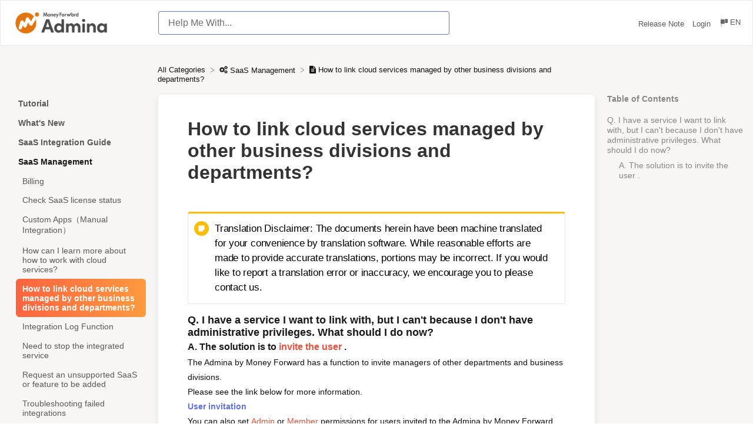

--- FILE ---
content_type: text/html; charset=utf-8
request_url: https://support.itmc.i.moneyforward.com/l/en/article/n6jtb0mv5r-how-to-link-cloud-services
body_size: 29251
content:
<!DOCTYPE html>

<html lang="en">
  <head>
        <title>How to link cloud services managed by other business divisions and departments? - Help Center | Admina by Money Forward</title>
    

      <meta name="description" content="Translation Disclaimer: The documents herein have been machine translated for your convenience by translation software. While reasonable efforts are made to provide accurate translations, portions ma…">

    <meta name="viewport" content="width=device-width, initial-scale=1">

      <link rel="shortcut icon" href="https://files.helpdocs.io/tfhwl4lfdb/favicon.ico">

        <meta property="og:title" content="How to link cloud services managed by other business divisions and departments?">
        <meta property="twitter:title" content="How to link cloud services managed by other business divisions and departments?">
        <meta property="og:description" content="Translation Disclaimer: The documents herein have been machine translated for your convenience by translation software. While reasonable efforts are made to provide accurate translations, portions ma…">
        <meta property="twitter:description" content="Translation Disclaimer: The documents herein have been machine translated for your convenience by translation software. While reasonable efforts are made to provide accurate translations, portions ma…">
        <meta property="og:type" content="article">
        <meta property="twitter:card" content="summary_large_image">
        <meta property="og:image" content="https://files.helpdocs.io/tfhwl4lfdb/logo.png?t=1677036943123">
        <meta property="twitter:image:src" content="https://files.helpdocs.io/tfhwl4lfdb/logo.png?t=1677036943123">
        <meta property="og:url" content="https://support.itmc.i.moneyforward.com/l/en/article/n6jtb0mv5r-how-to-link-cloud-services">
        <meta property="twitter:site" content="https://support.itmc.i.moneyforward.com/l/ja">
        <meta property="article:published_time" content="2022-02-17T02:31:55Z">
        <meta property="article:modified_time" content="2025-09-21T07:10:21Z">
    

      <script type="application/ld+json">{"@context":"http://schema.org","@type":"TechArticle","articleBody":"Translation Disclaimer: The documents herein have been machine translated for your convenience by translation software. While reasonable efforts are made to provide accurate translations, portions may be incorrect. If you would like to report a translation error or inaccuracy, we encourage you to please contact us. Q. I have a service I want to link with, but I can't because I don't have administrative privileges. What should I do now?. A. The solution is to invite the user. The Admina by Money Forward has a function to invite managers of other departments and business divisions. Please see the link below for more information. User invitation You can also set Admin or Member permissions for users invited to the Admina by Money Forward. Please see the links below for the differences between them. What is the difference between rolls?","articleSection":"SaaSを管理する","author":null,"dateCreated":"2022-02-17T02:31:55Z","dateModified":"2025-09-21T07:10:21Z","datePublished":"2022-02-17T02:31:55Z","headline":"他の事業部や部署で管理しているSaaSを連携するには","mainEntityOfPage":"https://support.itmc.i.moneyforward.com/l/en/article/n6jtb0mv5r-how-to-link-cloud-services","publisher":{"@type":"Organization","logo":"https://files.helpdocs.io/tfhwl4lfdb/logo.png?t=1677036943123","name":"itmcdoc"},"url":"https://support.itmc.i.moneyforward.com/l/en/article/n6jtb0mv5r-how-to-link-cloud-services","version":21,"wordCount":138}</script>

      <link rel="canonical" href="https://support.itmc.i.moneyforward.com/l/en/article/n6jtb0mv5r-how-to-link-cloud-services">








          

          





































































































































































































































































































































































          



                  <link rel="alternate" href="https://support.itmc.i.moneyforward.com/l/en/article/n6jtb0mv5r-how-to-link-cloud-services" hreflang="en" />
              





          



          





          
          




          


          



          




          
          





          









          





          
      






          

          





































































































































































































































































































































































          



                  <link rel="alternate" href="https://support.itmc.i.moneyforward.com/l/ja/article/n6jtb0mv5r-saa-s" hreflang="ja" />
              





          



          





          
          




          


          



          




          
          





          









          





          
      

    


    <link rel="stylesheet" href="https://cdn.helpdocs.io/css/highlightjs-github-gist.min.css?v=1765798018" async>

    <link rel="stylesheet" href="https://cdn.helpdocs.io/css/v4/bars.min.css?v=1765798018">

      <style>
        /* Apply background colors as #ed830d */
#homeBanner {
  background-color: #ed830d;
}
/* Apply background colors as #ed830d */
.contactPopup .cpSubmit,
#doorbell-submit-button,
.cc-revoke, .cc-allow {
  background-color: #ed830d;
}

/* Apply color as #ed830d */
.langLink,
.cCardIcon, .cCardTitle, .aCardTitle, .spCardTitle,
.snmenu a.sidebar-category:hover, .snmenu a.sidebar-article:hover,
#tableOfContents a:hover,
.bcList a,
#articleBody a,
#articleBody ul > li::before,
.inline-code,
code,
.cpCheck:after,
.cc-link {
  color: #ed830d;
}

/* Apply color as #fdf2e6 */
.hnBrand,
.hnItems a,
.hnItem a,
.contactPopup .cpSubmit,
.scTitle, .taTitle, .faTitle,
.faCardTitle, .taCardTitle,
.taHit, .faHit,
#doorbell-submit-button,
.cc-revoke, .cc-allow {
  color: #fdf2e6;
}

/* Apply border-color as #ed830d */
.contactPopup .cpName input:hover,
.contactPopup .cpEmail input:hover,
.contactPopup .cpTextarea textarea:hover,
.contactPopup .cpName input:focus,
.contactPopup .cpEmail input:focus,
.contactPopup .cpTextarea textarea:focus,
#prevNext .pnPrev:hover,
#prevNext .pnNext:hover {
  border-color: #ed830d;
}

/* Apply border-top-color as #ed830d */
.cc-window {
  border-top-color: #ed830d !important;
}

/* Apply border-color as #ed830d */
#articleBody blockquote {
  border-color: #ed830d;
}

/* Apply color as #bd680a */
#articleBody ol > li:before,
.snmenu a.sidebar-category p.expanded, .snmenu a.sidebar-article.current p,
.ticket-deflection-result a,
.cc-dismiss, .cc-deny {
  color: #bd680a;
}

@media only screen and (max-width: 1000px) {
  .hnItem a {
    color: #bd680a;
  }
}

/* Apply background-color as #fdf2e6 */
#articleBody ol > li:before,
.snmenu a.sidebar-category p.expanded, .snmenu a.sidebar-article.current p,
.cc-dismiss, .cc-deny {
  background-color: rgba(253, 242, 230);
}

/* Apply border-color as #fdf2e6 */
#articleBody ol > li:after {
  border: 1px solid rgba(253, 242, 230);
}

#articleBody details {
  background-color: rgba(237, 131, 13,.15);
}

#articleBody details summary {
  color: #8e4e07 !important;
}

#articleBody details summary:focus {
  outline: 1px auto #ed830d !important;
}

#articleBody a.articleButton button {
  background-color: #ed830d;
  border-color: #bd680a;
  color: #fdf2e6;
}
#articleBody a.articleButton button:hover {
  background-color: #bd680a;
}
#articleBody a.articleButton button:focus {
  outline: 5px auto #bd680a !important;
}

/* Apply fill as #ed830d */
.fbPositiveIcon:hover .fbHighlightFill,
.fbNeutralIcon:hover .fbHighlightFill,
.fbNegativeIcon:hover .fbHighlightFill {
  fill: #ed830d;
}

/* Apply stroke as #ed830d */
.fbPositiveIcon:hover .fbHighlightStroke,
.fbNeutralIcon:hover .fbHighlightStroke,
.fbNegativeIcon:hover .fbHighlightStroke {
  stroke: #ed830d;
}

/* Apply fill as #fdf2e6 */
.hnLangFlag {
  fill: #fdf2e6;
}

/* Apply fill as #ed830d */
.aCardFeaturedIcon {
  fill: #ed830d;
}
      </style>

        <style>
          body, 
.snmenu a.sidebar-category p, 
.snmenu a.sidebar-article p, 
.snmenu a.sidebar-article, 
#tableOfContents a, 
.tocTitle, 
#articleBody p, 
#articleBody ul > li,
#articleBody a, 
.aCardDescription, 
.cCardDescription 
.note-callout {
    font-size: 14px;
}

.bcList, 
.bcList a, 
.bcList li {
    font-size: 13px;
    font-weight: normal ;
    color: #111;
}

.cCardAuthorshipWrapper, 
.ahAuthorshipWrapper, 
.ahAuthorshipMeta {
    font-size: 12px;
}

h3 {
    font-size: 24px;
}

h4, 
h3.raTitle {
    font-size: 18px;
}

h5, 
h4.raCardTitle {
    font-size: 16px;
}

.fbTitle {
    font-size: 20px;
}

.cTitle {
    font-size: 36px;
    margin-top: 80px;
}

p, 
h4, 
h5 {
    margin: 0;
}

nav {
    height: 76px;
}

.langLink, 
/*.cCardIcon, 
.cCardTitle, 
.aCardTitle, 
.spCardTitle, */
.snmenu a.sidebar-category:hover, 
.snmenu a.sidebar-article:hover, 
#tableOfContents a:hover, 
#articleBody a, 
#articleBody ul > li::before, 
inline-code, 
code, 
.cpCheck:after, 
.cc-link, 
.bcList a:hover {
   color: #233DD3;
}

.contactPopup .cpName input:hover, 
.contactPopup .cpEmail input:hover, 
.contactPopup .cpTextarea textarea:hover, 
.contactPopup .cpName input:focus, 
.contactPopup .cpEmail input:focus, 
.contactPopup .cpTextarea textarea:focus, 
#prevNext .pnPrev:hover, 
#prevNext .pnNext:hover,
.scInstantSearch input:focus, 
.smallInstantSearch input:focus {
    border-color: #5E72E4 !important;
}

#articleBody h3, 
#articleBody h4, 
#articleBody h5 {
    padding-top:0;
}

#articleBody p, 
#articleBody ul > li,
#articleBody a {
    color: #111;
    letter-spacing: 0;
}
#articleBody a {
    color: #5E72E4;
    font-weight: bold;
    letter-spacing: 0;
}
#articleBody a:hover, 
a.raLink:hover h4 {
    color: #233DD3;
}

.hnItem,
.hnItems a {
    white-space: nowrap;
    color: #595959;
    font-weight:normal;
    font-size:13px;
}
.hnItems a:hover {
    color: #000;
}
.hnItems a .hnLangFlag {
    fill: #666;
}
.hnItems a:hover .hnLangFlag {
    fill: #111;
}

.hnItems li{
    padding: 5px 0;
    margin-left: 10px;
}
.hnItems li:hover {
    border-radius: 0;
    border-bottom: 1px solid #333;
}

.hnLogo {
    max-height: 36px;
}

#topArticles,
.hnItem.contactButton,
.ftItem.contactButton, 
footer .ftItems a {
    display:none;
}

.scTitle {
    color: #333 ;
    font-size: 32px;
    font-weight: bold;
    margin-top: 0;
}

h1.ahTitle {
    color: #333 ;
    font-size: 32px;
    font-weight: bold;
}

.ahMeta {
    margin: 6px 0;
    color: #444;
    font-size: 12px;
}

#articleContent, 
#categoryContent,
#breadcrumbs {
    background-color:#F7F6F5;
}
#homeBanner {
    /*background:url('https://files.helpdocs.io/tfhwl4lfdb/articles/mkoe62bpje/1643010543997/bg-hero-20211110.png') no-repeat border-box left/cover;*/
    background: #fff;
    box-shadow: 0 1px 4px rgb(0 0 0 / 15%);
    border:1px solid #ebebeb;
}

.scInstantSearch input, 
.smallInstantSearch input {
    border: 1px solid #e0e0e0;
    box-shadow: none;
}
.scInstantSearch input:focus,
.smallInstantSearch input:focus {
    border: 1px solid #afafaf;
    box-shadow: none;
    border: 1px solid #ed830d;
}

nav {
    padding: 15px 20px;
}

.hnMobileNavButton {
    top: 30px;
}
.mobileMenuPopup {
    top: 60px;
}
.hnMobileIcon {
    stroke: #333;
}

.card {
    box-shadow: 0 4px 6px rgba(50,50,93,.11),0 1px 3px rgba(0,0,0,.08);
    border-radius: 7px;
    border-color: #f0f0f0;
}
.card:hover {
    box-shadow: 2px 7px 9px rgba(50,50,93,.18),0 1px 3px rgba(0,0,0,.12);
}
.stack::after {
    border-color: #f0f0f0;
}
.stack::befor {
    border-color: #f0f0f0;
}

#articleCard {
    border-color: #f0f0f0;
    border-radius: 7px;
    box-shadow: 0 4px 8px rgba(50,50,93,.11);
}

.snmenu a.sidebar-category, 
.snmenu a.sidebar-article {
    color: #595959;
}
.snmenu a.sidebar-category p.expanded {
    background: none;
    color: #191919;
    font-weight: bold;
}
.snmenu a.sidebar-article.current p {
    background: linear-gradient(94.25deg,#fb6340 .38%,#fd9b3f);
    border-radius: 6px;
    color: #fff;
    font-weight: bold;
}

#sidenav {
    margin-left: 20px;
    opacity: 1;
}

.snmenu a.sidebar-category .expanded, 
.snmenu a.sidebar-category .collapse, 
.snmenu a.sidebar-article p, 
.snmenu a.sidebar-article .current p {
    margin-bottom: 0px;
}
.snmenu a.sidebar-category p, 
.snmenu a.sidebar-article p {
    padding: 0.6em 0.8em;
}


#articleBody img {
    border: 1px solid #d9d9d9;
}

footer {
    grid-template-columns: 1fr 0 !important;
}


@media only screen and (max-width: 1450px) {
    #articleContent {
        padding: 0; 
    }
}
@media only screen and (max-width: 1200px) {
    #sidenav {
        display: block;
    }
    #tableOfContents {
        -ms-grid-column: 3;
        grid-column: 3;
    }
}
@media only screen and (max-width: 1000px) {
    nav {
        height: auto;
    }
    #sidenav, 
    #tableOfContents {
        display: none;
    }
    .hnItem a {
        color: #595959;
    }
    .hnLogo {
        margin:0px 10px 10px 0px;
        max-height: 40px;
    }
    .scTitle, 
    .cTitle {
        font-size: 28px;
    }
    .cTitle {
        margin-top: 40px;
    }
    #search-container {
        margin-top: -70px;
    }
    #search-container.smallSearchContainer {
        margin-top: auto;
    }
    #breadcrumbs {
        padding-top: 0;
    }
}
@media only screen and (max-width: 800px) {
    body, 
    .snmenu a.sidebar-category p, 
    .snmenu a.sidebar-article p, 
    .snmenu a.sidebar-article, 
    #tableOfContents a, 
    .tocTitle, 
    #articleBody p, 
    #articleBody ul > li,
    #articleBody a, 
    .aCardDescription, 
    .cCardDescription, 
    .note-callout {
        font-size: 16px;
    }
}
        </style>
    

    

    <script>
      var hasIcon = [
          true,
          true,
          true,
          true,
          true,
          true,
          true,
          true,
          true,
          true,
          true,
          true,
          true,
          true,
          true,
      ].reduce(function (acc, cur) { return acc = acc || cur; }, false);
      if (hasIcon) {
        document.head.insertAdjacentHTML('beforeend', '<link rel="stylesheet" href="https://cdn.helpdocs.io/css/font-awesome.min.css?v=1765798018">');
      }
    </script>

        <!-- Google Tag Manager -->
<script>(function(w,d,s,l,i){w[l]=w[l]||[];w[l].push({'gtm.start':
new Date().getTime(),event:'gtm.js'});var f=d.getElementsByTagName(s)[0],
j=d.createElement(s),dl=l!='dataLayer'?'&l='+l:'';j.async=true;j.src=
'https://www.googletagmanager.com/gtm.js?id='+i+dl;f.parentNode.insertBefore(j,f);
})(window,document,'script','dataLayer','GTM-W6VPBT4');</script>
<!-- End Google Tag Manager -->


<script>
  var someHTML = '<!-- Google Tag Manager (noscript) -->
<noscript><iframe src="https://www.googletagmanager.com/ns.html?id=GTM-W6VPBT4"
height="0" width="0" style="display:none;visibility:hidden"></iframe></noscript>
<!-- End Google Tag Manager (noscript) -->'; // string of HTML here
  ready(function() {
    document.body.insertAdjacentHTML('afterend', someHTML);
  })

  function ready(fn) {
    if (document.attachEvent ? document.readyState === "complete" : document.readyState !== "loading"){
      fn();
    } else {
      document.addEventListener('DOMContentLoaded', fn);
    }
  }
</script>

<!-- OverWrite OGP -->
<meta property="og:image" content="https://files.helpdocs.io/tfhwl4lfdb/articles/mzssd4z5ik/1683870899764/admina-o.png"/>
<meta property="twitter:image:src" content="https://files.helpdocs.io/tfhwl4lfdb/articles/mzssd4z5ik/1683870899764/admina-o.png"/>
    


        <!-- Google Analytics -->
          <script>
            (function(i,s,o,g,r,a,m){i['GoogleAnalyticsObject']=r;i[r]=i[r]||function(){
            (i[r].q=i[r].q||[]).push(arguments)},i[r].l=1*new Date();a=s.createElement(o),
            m=s.getElementsByTagName(o)[0];a.async=1;a.src=g;m.parentNode.insertBefore(a,m)
            })(window,document,'script','https://www.google-analytics.com/analytics.js','ga');
            ga('create', 'UA-199444528-4', 'auto');
            ga('send', 'pageview');
          </script>
      




        <!-- Hotjar -->
        <script>
          (function(h,o,t,j,a,r){
              h.hj=h.hj||function(){(h.hj.q=h.hj.q||[]).push(arguments)};
              h._hjSettings={hjid:2936177,hjsv:6};
              a=o.getElementsByTagName('head')[0];
              r=o.createElement('script');r.async=1;
              r.src=t+h._hjSettings.hjid+j+h._hjSettings.hjsv;
              a.appendChild(r);
          })(window,document,'https://static.hotjar.com/c/hotjar-','.js?sv=');
        </script>
    

    <meta property="hd-render" content="hbs">
  </head>

  <body
    data-article-id="n6jtb0mv5r"
    data-category-id="r1s33cn7zy"
    data-search-term="undefined"
    data-original-search-term="undefined"
    data-search-result-count="undefined"
    data-language-code="en"
    data-default-language-code="ja"
    data-account-id="tfhwl4lfdb"
    data-domain="support.itmc.i.moneyforward.com"
    data-home-path="/"
    data-search-placeholder="Help me with..."
    data-see-more-results-string="See more results"
    data-no-articles-found-string="No articles found"
  >

    <div id="main" data-hd-template="barsv4">
      <div id="overlay"></div>
      <section id="homeBanner">
      
        <!-- Main navigation bar -->
        <header id="homeNav">
          <nav role="navigation">
            <!-- Logo and brand -->
            <a class="hnBranding navLeft" href="/l/en">
                <img class="hnLogo" aria-label=" Logo" src="https://files.helpdocs.io/tfhwl4lfdb/logo.png?t=1677036943123" alt=" Logo" />
                    </a>
      
              <!-- Search bar -->
              <section id="search-container" class="smallSearchContainer" aria-label="Search section" >
                <div class="smallInstantSearch" id="instant-search">
                  <form action="/search" method="GET">
                    <label><input id="hd-query" name="query" placeholder="Help Me With..." autocomplete="off" autocorrect="off" autocapitalize="off" aria-label="Help Me With... search bar"></label>
                  </form>
                </div>
      
                <!-- Search results -->
                <section id="searchresults"  class="smallSearchHits" aria-label="Search results">
                  <div class="srHits" id="hits" aria-label="Search hit"></div>
                </section>
      
              </section>
      
            <!-- Navigation links -->
            <div class="hnItems navRightItems">
              <ul class="hnList">
                          
                    <li class="hnItem" href="#">
                      <a class="hnLink" rel="noreferrer" href="https://itmcus.canny.io/changelog" target="_blank" aria-label="Release Note navigation item (opens in new tab)">
                        Release Note
                      </a>
                    </li>
                    <li class="hnItem" href="#">
                      <a class="hnLink" rel="noreferrer" href="https://itmc.i.moneyforward.com/us/login" target="_blank" aria-label="Login navigation item (opens in new tab)">
                        Login
                      </a>
                    </li>
                
                <li class="hnItem contactButton" href="#" aria-label="Contact">
                  
                  
                  
                  
                  
                        <a
                          class="btn btn-primary btn-contact nav-link"
                          href="#"
                          onclick="Intercom(&apos;show&apos;)"
                        >Contact</a>
                    
                </li> <!-- Contact button -->
                  <!-- Language switcher -->
                  <li data-popup-trigger="language" class="hnItem languageSwitcher" href="#" aria-label="Language switcher">
                    <a class="hnLink hnLang" href="#">
                      <svg class="hnLangFlag" height="15" viewBox="0 0 20 20" width="15" xmlns="http://www.w3.org/2000/svg" xmlns:xlink="http://www.w3.org/1999/xlink">
                        <clipPath id="hnLangClip">
                          <path d="m0 0h24v24h-24z"/>
                        </clipPath>
                        <g clip-path="url(#a)">
                          <path d="m0 0h5a1 1 0 0 1 1 1v7a1 1 0 0 1 -1 1h-5a0 0 0 0 1 0 0v-9a0 0 0 0 1 0 0z" transform="translate(14 3)"/>
                          <path d="m1 0h8a0 0 0 0 1 0 0v10a0 0 0 0 1 0 0h-8a1 1 0 0 1 -1-1v-8a1 1 0 0 1 1-1z" transform="translate(4 4)"/>
                          <path d="m0 0h1v2h-1z" transform="translate(5 1)"/>
                          <path d="m0 0h1v8h-1z" transform="translate(5 15)"/>
                        </g>
                      </svg>
                      <span class="hnLangCode">en</span>
                    </a>
                  </li>
              </ul>
            </div>
      
            <div data-popup-body="language" class="languageSwitcherPopup popup">
              <ul class="languageList">
      
      
      
      
      
      
      
                    
      
                    
      
      
      
      
      
      
      
      
      
      
      
      
      
      
      
      
      
      
      
      
      
      
      
      
      
      
      
      
      
      
      
      
      
      
      
      
      
      
      
      
      
      
      
      
      
      
      
      
      
      
      
      
      
      
      
      
      
      
      
      
      
      
      
      
      
      
      
      
      
      
      
      
      
      
      
      
      
      
      
      
      
      
      
      
      
      
      
      
      
      
      
      
      
      
      
      
      
      
      
      
      
      
      
      
      
      
      
      
      
      
      
      
      
      
      
      
      
      
      
      
      
      
      
      
      
      
      
      
      
      
      
      
      
      
      
      
      
      
      
      
      
      
      
      
      
      
      
      
      
      
      
      
      
      
      
      
      
      
      
      
      
      
      
      
      
      
      
      
      
      
      
      
      
      
      
      
      
      
      
      
      
      
      
      
      
      
      
      
      
      
      
      
      
      
      
      
      
      
      
      
      
      
      
      
      
      
      
      
      
      
      
      
      
      
      
      
      
      
      
      
      
      
      
      
      
      
      
      
      
      
      
      
      
      
      
      
      
      
      
      
      
      
      
      
      
      
      
      
      
      
      
      
      
      
      
      
      
      
      
      
      
      
      
      
      
      
      
      
      
      
      
      
      
      
      
      
      
      
      
      
      
      
      
      
      
      
      
      
      
      
      
      
      
      
      
      
      
      
      
      
      
      
      
      
      
      
      
      
      
      
      
      
      
      
      
      
      
      
      
      
      
      
      
      
      
      
      
      
      
      
      
      
      
      
      
      
      
      
      
      
      
      
      
      
      
      
      
      
      
      
      
      
      
      
      
      
      
                    
      
      
      
                            <li class="langItem" href="#">
                              <a class="langLink" href="/l/en/article/n6jtb0mv5r-how-to-link-cloud-services" aria-label="Switch to English">
                                English
                              </a>
                            </li>
                        
      
      
      
      
      
                    
      
      
      
                    
      
      
      
      
      
                    
                    
      
      
      
      
                    
      
      
                    
      
      
      
                    
      
      
      
      
                    
                    
      
      
      
      
      
                    
      
      
      
      
      
      
      
      
      
                    
      
      
      
      
      
                    
      
      
      
      
      
      
      
      
                    
      
                    
      
      
      
      
      
      
      
      
      
      
      
      
      
      
      
      
      
      
      
      
      
      
      
      
      
      
      
      
      
      
      
      
      
      
      
      
      
      
      
      
      
      
      
      
      
      
      
      
      
      
      
      
      
      
      
      
      
      
      
      
      
      
      
      
      
      
      
      
      
      
      
      
      
      
      
      
      
      
      
      
      
      
      
      
      
      
      
      
      
      
      
      
      
      
      
      
      
      
      
      
      
      
      
      
      
      
      
      
      
      
      
      
      
      
      
      
      
      
      
      
      
      
      
      
      
      
      
      
      
      
      
      
      
      
      
      
      
      
      
      
      
      
      
      
      
      
      
      
      
      
      
      
      
      
      
      
      
      
      
      
      
      
      
      
      
      
      
      
      
      
      
      
      
      
      
      
      
      
      
      
      
      
      
      
      
      
      
      
      
      
      
      
      
      
      
      
      
      
      
      
      
      
      
      
      
      
      
      
      
      
      
      
      
      
      
      
      
      
      
      
      
      
      
      
      
      
      
      
      
      
      
      
      
      
      
      
      
      
      
      
      
      
      
      
      
      
      
      
      
      
      
      
      
      
      
      
      
      
      
      
      
      
      
      
      
      
      
      
      
      
      
      
      
      
      
      
      
      
      
      
      
      
      
      
      
      
      
      
      
      
      
      
      
      
      
      
      
      
      
      
      
      
      
      
      
      
      
      
      
      
      
      
      
      
      
      
      
      
      
      
      
      
      
      
      
      
      
      
      
      
      
      
      
      
      
      
      
      
      
      
      
      
      
      
      
      
      
      
      
      
      
      
      
      
      
      
      
                    
      
      
      
                            <li class="langItem" href="#">
                              <a class="langLink" href="/l/ja/article/n6jtb0mv5r-saa-s" aria-label="Switch to 日本語">
                                日本語
                              </a>
                            </li>
                        
      
      
      
      
      
                    
      
      
      
                    
      
      
      
      
      
                    
                    
      
      
      
      
                    
      
      
                    
      
      
      
                    
      
      
      
      
                    
                    
      
      
      
      
      
                    
      
      
      
      
      
      
      
      
      
                    
      
      
      
      
      
                    
      
              </ul>
            </div>
      
            <!-- Mobile navigation -->
            <a data-popup-trigger="mobile-nav" href="#" class="hnMobileNavButton" aria-label="Mobile navigation">
              <svg height="14" viewBox="0 0 20 14" width="20" xmlns="http://www.w3.org/2000/svg">
                <g class="hnMobileIcon" fill="none" stroke="none" stroke-width="2">
                  <path class="hnMobileIconTopBar" d="m0 1h20"/>
                  <path class="hnMobileIconBottomBar" d="m0 13h20"/>
                </g>
              </svg>
            </a>
            <div data-popup-body="mobile-nav" class="hnMobileItems mobileMenuPopup popup" aria-label="Mobile navigation popup">
              <ul class="hnList">
                    <li class="hnItem" href="#">
                      <a class="hnLink" href="https://itmcus.canny.io/changelog" target="_blank" aria-label="Release Note navigation item">
                        Release Note
                      </a>
                    </li>
                    <li class="hnItem" href="#">
                      <a class="hnLink" href="https://itmc.i.moneyforward.com/us/login" target="_blank" aria-label="Login navigation item">
                        Login
                      </a>
                    </li>
                
                <li class="hnItem contactButton" href="#" aria-label="Contact">
                  
                  
                  
                  
                  
                        <a
                          class="btn btn-primary btn-contact nav-link"
                          href="#"
                          onclick="Intercom(&apos;show&apos;)"
                        >Contact</a>
                    
                </li> <!-- Contact button -->
                  <!-- Language switcher -->
                  <li data-popup-trigger="language" class="hnItem languageSwitcher" href="#">
                    <a class="hnLink hnLang" href="#" aria-label="Switch language">
                      <span class="hnLangCode">en</span>
                    </a>
                  </li>
              </ul>
            </div>
      
          </nav>
        </header>
      
      </section>
      
      
      <div class="container-fluid">
        <div id="content">
          
          <main id="articleContent" class="three-col-small-center-focused-grid">
          	<!-- Side navigation -->
          	<section id="sidenav" aria-label="Side navigation">
          		<div class="snmenu three-col-left stickOnScroll">
          			  <div id="sidebar">
          			          <a
          			            class="sidebar-category"
          			            href="#category-l3z3xfbazs-items"
          			            aria-expanded="false"
          			            aria-controls="category-l3z3xfbazs-items"
          			          >
          			            <p
          			              id="category-l3z3xfbazs-title"
          			              style="margin-left: 0em !important;"
          			              onclick="toggleCategoryIcon(event, 'l3z3xfbazs')"
          			              aria-label="Category Tutorial"
          			            >
          			              Tutorial
          			            </p>
          			          </a>
          			          <div
          			            id="category-l3z3xfbazs-items"
          			            class="collapse"
          			            data-toggle="collapse"
          			          >
          			        
          			              <a
          			                class="sidebar-article"
          			                href="/l/en/article/t4h0tsq6jo-getting-started"
          			                onclick="window.location.href='/l/en/article/t4h0tsq6jo-getting-started'"
          			                aria-label="Article 0. Getting Started"
          			              >
          			                <p style="margin-left: 0.5em !important;">
          			                  0. Getting Started
          			                </p>
          			              </a>
          			              <a
          			                class="sidebar-article"
          			                href="/l/en/article/yvd9n2qzh1-account"
          			                onclick="window.location.href='/l/en/article/yvd9n2qzh1-account'"
          			                aria-label="Article 1. Account Creation and Initialization"
          			              >
          			                <p style="margin-left: 0.5em !important;">
          			                  1. Account Creation and Initialization
          			                </p>
          			              </a>
          			              <a
          			                class="sidebar-article"
          			                href="/l/en/article/ikf8odm6ti-employee-master"
          			                onclick="window.location.href='/l/en/article/ikf8odm6ti-employee-master'"
          			                aria-label="Article 2. Set up the domain and link with employee master data"
          			              >
          			                <p style="margin-left: 0.5em !important;">
          			                  2. Set up the domain and link with employee master data
          			                </p>
          			              </a>
          			              <a
          			                class="sidebar-article"
          			                href="/l/en/article/qk18kbsiv1-cost-management-setup"
          			                onclick="window.location.href='/l/en/article/qk18kbsiv1-cost-management-setup'"
          			                aria-label="Article 3. Cost Management Setup"
          			              >
          			                <p style="margin-left: 0.5em !important;">
          			                  3. Cost Management Setup
          			                </p>
          			              </a>
          			              <a
          			                class="sidebar-article"
          			                href="/l/en/article/tdxtlisu9v-integrating-sass"
          			                onclick="window.location.href='/l/en/article/tdxtlisu9v-integrating-sass'"
          			                aria-label="Article 4. Integrating SaaS"
          			              >
          			                <p style="margin-left: 0.5em !important;">
          			                  4. Integrating SaaS
          			                </p>
          			              </a>
          			              <a
          			                class="sidebar-article"
          			                href="/l/en/article/z0lxs3jc9p-setup-billing"
          			                onclick="window.location.href='/l/en/article/z0lxs3jc9p-setup-billing'"
          			                aria-label="Article 5. Setup Billing"
          			              >
          			                <p style="margin-left: 0.5em !important;">
          			                  5. Setup Billing
          			                </p>
          			              </a>
          			              <a
          			                class="sidebar-article"
          			                href="/l/en/article/93a9bikaqq-user-invitation"
          			                onclick="window.location.href='/l/en/article/93a9bikaqq-user-invitation'"
          			                aria-label="Article Inviting other users"
          			              >
          			                <p style="margin-left: 0.5em !important;">
          			                  Inviting other users
          			                </p>
          			              </a>
          			          </div>
          			      
          			          <a
          			            class="sidebar-category"
          			            href="#category-732ygewa68-items"
          			            aria-expanded="false"
          			            aria-controls="category-732ygewa68-items"
          			          >
          			            <p
          			              id="category-732ygewa68-title"
          			              style="margin-left: 0em !important;"
          			              onclick="toggleCategoryIcon(event, '732ygewa68')"
          			              aria-label="Category What&apos;s New"
          			            >
          			              What&apos;s New
          			            </p>
          			          </a>
          			          <div
          			            id="category-732ygewa68-items"
          			            class="collapse"
          			            data-toggle="collapse"
          			          >
          			        
          			              <a
          			                class="sidebar-article"
          			                href="/l/en/article/3o136jtgw2-stop-integration"
          			                onclick="window.location.href='/l/en/article/3o136jtgw2-stop-integration'"
          			                aria-label="Article About services that have ceased cooperation"
          			              >
          			                <p style="margin-left: 0.5em !important;">
          			                  About services that have ceased cooperation
          			                </p>
          			              </a>
          			              <a
          			                class="sidebar-article"
          			                href="/l/en/article/1xqm8dgd35-news"
          			                onclick="window.location.href='/l/en/article/1xqm8dgd35-news'"
          			                aria-label="Article Notice from Admina by Money Forward"
          			              >
          			                <p style="margin-left: 0.5em !important;">
          			                  Notice from Admina by Money Forward
          			                </p>
          			              </a>
          			          </div>
          			      
          			          <a
          			            class="sidebar-category"
          			            href="#category-qw9wb1wjl1-items"
          			            aria-expanded="false"
          			            aria-controls="category-qw9wb1wjl1-items"
          			          >
          			            <p
          			              id="category-qw9wb1wjl1-title"
          			              style="margin-left: 0em !important;"
          			              onclick="toggleCategoryIcon(event, 'qw9wb1wjl1')"
          			              aria-label="Category SaaS Integration Guide"
          			            >
          			              SaaS Integration Guide
          			            </p>
          			          </a>
          			          <div
          			            id="category-qw9wb1wjl1-items"
          			            class="collapse"
          			            data-toggle="collapse"
          			          >
          			        
          			              <a
          			                class="sidebar-article"
          			                href="/l/en/article/7es19bafxn-1-password"
          			                onclick="window.location.href='/l/en/article/7es19bafxn-1-password'"
          			                aria-label="Article 1Password"
          			              >
          			                <p style="margin-left: 0.5em !important;">
          			                  1Password
          			                </p>
          			              </a>
          			              <a
          			                class="sidebar-article"
          			                href="/l/en/article/kvk5tm5epm-akashi"
          			                onclick="window.location.href='/l/en/article/kvk5tm5epm-akashi'"
          			                aria-label="Article AKASHI"
          			              >
          			                <p style="margin-left: 0.5em !important;">
          			                  AKASHI
          			                </p>
          			              </a>
          			              <a
          			                class="sidebar-article"
          			                href="/l/en/article/eujd10zuc3-aws-sso"
          			                onclick="window.location.href='/l/en/article/eujd10zuc3-aws-sso'"
          			                aria-label="Article AWS IAM Identity Center"
          			              >
          			                <p style="margin-left: 0.5em !important;">
          			                  AWS IAM Identity Center
          			                </p>
          			              </a>
          			              <a
          			                class="sidebar-article"
          			                href="/l/en/article/386zoza9k6-workstyle-os-acall"
          			                onclick="window.location.href='/l/en/article/386zoza9k6-workstyle-os-acall'"
          			                aria-label="Article Acall"
          			              >
          			                <p style="margin-left: 0.5em !important;">
          			                  Acall
          			                </p>
          			              </a>
          			              <a
          			                class="sidebar-article"
          			                href="/l/en/article/begdlmzoij-active-gate-ss"
          			                onclick="window.location.href='/l/en/article/begdlmzoij-active-gate-ss'"
          			                aria-label="Article Active! gate SS"
          			              >
          			                <p style="margin-left: 0.5em !important;">
          			                  Active! gate SS
          			                </p>
          			              </a>
          			              <a
          			                class="sidebar-article"
          			                href="/l/en/article/p9x940kand-untitled-article-en-wrl-shf-upb"
          			                onclick="window.location.href='/l/en/article/p9x940kand-untitled-article-en-wrl-shf-upb'"
          			                aria-label="Article ActiveCampaign"
          			              >
          			                <p style="margin-left: 0.5em !important;">
          			                  ActiveCampaign
          			                </p>
          			              </a>
          			              <a
          			                class="sidebar-article"
          			                href="/l/en/article/mbxljfy03c-adobe-cc-enterprise-plan"
          			                onclick="window.location.href='/l/en/article/mbxljfy03c-adobe-cc-enterprise-plan'"
          			                aria-label="Article Adobe CC (Enterprise plan)"
          			              >
          			                <p style="margin-left: 0.5em !important;">
          			                  Adobe CC (Enterprise plan)
          			                </p>
          			              </a>
          			              <a
          			                class="sidebar-article"
          			                href="/l/en/article/xvvubzr7eb-air-course"
          			                onclick="window.location.href='/l/en/article/xvvubzr7eb-air-course'"
          			                aria-label="Article AirCourse"
          			              >
          			                <p style="margin-left: 0.5em !important;">
          			                  AirCourse
          			                </p>
          			              </a>
          			              <a
          			                class="sidebar-article"
          			                href="/l/en/article/w9iartebkn-airtable"
          			                onclick="window.location.href='/l/en/article/w9iartebkn-airtable'"
          			                aria-label="Article Airtable"
          			              >
          			                <p style="margin-left: 0.5em !important;">
          			                  Airtable
          			                </p>
          			              </a>
          			              <a
          			                class="sidebar-article"
          			                href="/l/en/article/stnxbz0lwb-akerun"
          			                onclick="window.location.href='/l/en/article/stnxbz0lwb-akerun'"
          			                aria-label="Article Akerun"
          			              >
          			                <p style="margin-left: 0.5em !important;">
          			                  Akerun
          			                </p>
          			              </a>
          			              <a
          			                class="sidebar-article"
          			                href="/l/en/article/o61qwgwd2w-amazon-business"
          			                onclick="window.location.href='/l/en/article/o61qwgwd2w-amazon-business'"
          			                aria-label="Article Amazon Business"
          			              >
          			                <p style="margin-left: 0.5em !important;">
          			                  Amazon Business
          			                </p>
          			              </a>
          			              <a
          			                class="sidebar-article"
          			                href="/l/en/article/dc2mjsw9oy-aws"
          			                onclick="window.location.href='/l/en/article/dc2mjsw9oy-aws'"
          			                aria-label="Article Amazon Web Services (AWS)"
          			              >
          			                <p style="margin-left: 0.5em !important;">
          			                  Amazon Web Services (AWS)
          			                </p>
          			              </a>
          			              <a
          			                class="sidebar-article"
          			                href="/l/en/article/j71tfpqbr5-amplitude"
          			                onclick="window.location.href='/l/en/article/j71tfpqbr5-amplitude'"
          			                aria-label="Article Amplitude"
          			              >
          			                <p style="margin-left: 0.5em !important;">
          			                  Amplitude
          			                </p>
          			              </a>
          			              <a
          			                class="sidebar-article"
          			                href="/l/en/article/v7apjz28xg-amptalk"
          			                onclick="window.location.href='/l/en/article/v7apjz28xg-amptalk'"
          			                aria-label="Article Amptalk"
          			              >
          			                <p style="margin-left: 0.5em !important;">
          			                  Amptalk
          			                </p>
          			              </a>
          			              <a
          			                class="sidebar-article"
          			                href="/l/en/article/7qfa2jo3vg-untitled-article-en-wrl-shf-nel"
          			                onclick="window.location.href='/l/en/article/7qfa2jo3vg-untitled-article-en-wrl-shf-nel'"
          			                aria-label="Article Apollo"
          			              >
          			                <p style="margin-left: 0.5em !important;">
          			                  Apollo
          			                </p>
          			              </a>
          			              <a
          			                class="sidebar-article"
          			                href="/l/en/article/ike1sh7ghl-app-store-connect"
          			                onclick="window.location.href='/l/en/article/ike1sh7ghl-app-store-connect'"
          			                aria-label="Article App Store Connect"
          			              >
          			                <p style="margin-left: 0.5em !important;">
          			                  App Store Connect
          			                </p>
          			              </a>
          			              <a
          			                class="sidebar-article"
          			                href="/l/en/article/d4crjxmmm7-app-figures"
          			                onclick="window.location.href='/l/en/article/d4crjxmmm7-app-figures'"
          			                aria-label="Article AppFigures"
          			              >
          			                <p style="margin-left: 0.5em !important;">
          			                  AppFigures
          			                </p>
          			              </a>
          			              <a
          			                class="sidebar-article"
          			                href="/l/en/article/7cfqtg86oq-untitled-article-en-wrl-shf-tqn"
          			                onclick="window.location.href='/l/en/article/7cfqtg86oq-untitled-article-en-wrl-shf-tqn'"
          			                aria-label="Article Appfollow"
          			              >
          			                <p style="margin-left: 0.5em !important;">
          			                  Appfollow
          			                </p>
          			              </a>
          			              <a
          			                class="sidebar-article"
          			                href="/l/en/article/4mjkxvswxb-apps-flyer"
          			                onclick="window.location.href='/l/en/article/4mjkxvswxb-apps-flyer'"
          			                aria-label="Article AppsFlyer"
          			              >
          			                <p style="margin-left: 0.5em !important;">
          			                  AppsFlyer
          			                </p>
          			              </a>
          			              <a
          			                class="sidebar-article"
          			                href="/l/en/article/s01way5qw1-asana"
          			                onclick="window.location.href='/l/en/article/s01way5qw1-asana'"
          			                aria-label="Article Asana"
          			              >
          			                <p style="margin-left: 0.5em !important;">
          			                  Asana
          			                </p>
          			              </a>
          			              <a
          			                class="sidebar-article"
          			                href="/l/en/article/sp1qst0jcv-ashitano-cloud"
          			                onclick="window.location.href='/l/en/article/sp1qst0jcv-ashitano-cloud'"
          			                aria-label="Article Ashita_cloud"
          			              >
          			                <p style="margin-left: 0.5em !important;">
          			                  Ashita_cloud
          			                </p>
          			              </a>
          			              <a
          			                class="sidebar-article"
          			                href="/l/en/article/fvq84nqet2-atlassian"
          			                onclick="window.location.href='/l/en/article/fvq84nqet2-atlassian'"
          			                aria-label="Article Atlassian"
          			              >
          			                <p style="margin-left: 0.5em !important;">
          			                  Atlassian
          			                </p>
          			              </a>
          			              <a
          			                class="sidebar-article"
          			                href="/l/en/article/t0phdfq3mg-untitled-article-en-wrl-orh-uvy"
          			                onclick="window.location.href='/l/en/article/t0phdfq3mg-untitled-article-en-wrl-orh-uvy'"
          			                aria-label="Article Autify"
          			              >
          			                <p style="margin-left: 0.5em !important;">
          			                  Autify
          			                </p>
          			              </a>
          			              <a
          			                class="sidebar-article"
          			                href="/l/en/article/1zqael7fth-autodesk"
          			                onclick="window.location.href='/l/en/article/1zqael7fth-autodesk'"
          			                aria-label="Article Autodesk(Suspended)"
          			              >
          			                <p style="margin-left: 0.5em !important;">
          			                  Autodesk(Suspended)
          			                </p>
          			              </a>
          			              <a
          			                class="sidebar-article"
          			                href="/l/en/article/n8ubs2tq5z-awesome-screenshot"
          			                onclick="window.location.href='/l/en/article/n8ubs2tq5z-awesome-screenshot'"
          			                aria-label="Article Awesome Screenshot"
          			              >
          			                <p style="margin-left: 0.5em !important;">
          			                  Awesome Screenshot
          			                </p>
          			              </a>
          			              <a
          			                class="sidebar-article"
          			                href="/l/en/article/hmkrwhoa98-backlog"
          			                onclick="window.location.href='/l/en/article/hmkrwhoa98-backlog'"
          			                aria-label="Article Backlog"
          			              >
          			                <p style="margin-left: 0.5em !important;">
          			                  Backlog
          			                </p>
          			              </a>
          			              <a
          			                class="sidebar-article"
          			                href="/l/en/article/cr0rct5aw8-bamboo-hr"
          			                onclick="window.location.href='/l/en/article/cr0rct5aw8-bamboo-hr'"
          			                aria-label="Article BambooHR"
          			              >
          			                <p style="margin-left: 0.5em !important;">
          			                  BambooHR
          			                </p>
          			              </a>
          			              <a
          			                class="sidebar-article"
          			                href="/l/en/article/odg5jj1uka-basecamp"
          			                onclick="window.location.href='/l/en/article/odg5jj1uka-basecamp'"
          			                aria-label="Article Basecamp"
          			              >
          			                <p style="margin-left: 0.5em !important;">
          			                  Basecamp
          			                </p>
          			              </a>
          			              <a
          			                class="sidebar-article"
          			                href="/l/en/article/5m2o6g9zy1-bitbucket"
          			                onclick="window.location.href='/l/en/article/5m2o6g9zy1-bitbucket'"
          			                aria-label="Article Bitbucket"
          			              >
          			                <p style="margin-left: 0.5em !important;">
          			                  Bitbucket
          			                </p>
          			              </a>
          			              <a
          			                class="sidebar-article"
          			                href="/l/en/article/jx2660280q-bitdefender"
          			                onclick="window.location.href='/l/en/article/jx2660280q-bitdefender'"
          			                aria-label="Article Bitdefender"
          			              >
          			                <p style="margin-left: 0.5em !important;">
          			                  Bitdefender
          			                </p>
          			              </a>
          			              <a
          			                class="sidebar-article"
          			                href="/l/en/article/bqc0vlrgo8-bitrise"
          			                onclick="window.location.href='/l/en/article/bqc0vlrgo8-bitrise'"
          			                aria-label="Article Bitrise"
          			              >
          			                <p style="margin-left: 0.5em !important;">
          			                  Bitrise
          			                </p>
          			              </a>
          			              <a
          			                class="sidebar-article"
          			                href="/l/en/article/wpq2xr7guh-bitwarden"
          			                onclick="window.location.href='/l/en/article/wpq2xr7guh-bitwarden'"
          			                aria-label="Article Bitwarden"
          			              >
          			                <p style="margin-left: 0.5em !important;">
          			                  Bitwarden
          			                </p>
          			              </a>
          			              <a
          			                class="sidebar-article"
          			                href="/l/en/article/ak9xuan3a5-bizstorage"
          			                onclick="window.location.href='/l/en/article/ak9xuan3a5-bizstorage'"
          			                aria-label="Article Biz Storage fileshare"
          			              >
          			                <p style="margin-left: 0.5em !important;">
          			                  Biz Storage fileshare
          			                </p>
          			              </a>
          			              <a
          			                class="sidebar-article"
          			                href="/l/en/article/mo7s1o3qfz-blaze-meter"
          			                onclick="window.location.href='/l/en/article/mo7s1o3qfz-blaze-meter'"
          			                aria-label="Article BlazeMeter"
          			              >
          			                <p style="margin-left: 0.5em !important;">
          			                  BlazeMeter
          			                </p>
          			              </a>
          			              <a
          			                class="sidebar-article"
          			                href="/l/en/article/kudu9thi1d-board"
          			                onclick="window.location.href='/l/en/article/kudu9thi1d-board'"
          			                aria-label="Article Board"
          			              >
          			                <p style="margin-left: 0.5em !important;">
          			                  Board
          			                </p>
          			              </a>
          			              <a
          			                class="sidebar-article"
          			                href="/l/en/article/w1zy4zi45d-box"
          			                onclick="window.location.href='/l/en/article/w1zy4zi45d-box'"
          			                aria-label="Article Box"
          			              >
          			                <p style="margin-left: 0.5em !important;">
          			                  Box
          			                </p>
          			              </a>
          			              <a
          			                class="sidebar-article"
          			                href="/l/en/article/oouseblckw-brabio"
          			                onclick="window.location.href='/l/en/article/oouseblckw-brabio'"
          			                aria-label="Article Brabio!"
          			              >
          			                <p style="margin-left: 0.5em !important;">
          			                  Brabio!
          			                </p>
          			              </a>
          			              <a
          			                class="sidebar-article"
          			                href="/l/en/article/t5mbn7892s-businessmap"
          			                onclick="window.location.href='/l/en/article/t5mbn7892s-businessmap'"
          			                aria-label="Article Businessmap"
          			              >
          			                <p style="margin-left: 0.5em !important;">
          			                  Businessmap
          			                </p>
          			              </a>
          			              <a
          			                class="sidebar-article"
          			                href="/l/en/article/i7du3grltw-untitled-article-en-wrl-kcb"
          			                onclick="window.location.href='/l/en/article/i7du3grltw-untitled-article-en-wrl-kcb'"
          			                aria-label="Article CLOMO"
          			              >
          			                <p style="margin-left: 0.5em !important;">
          			                  CLOMO
          			                </p>
          			              </a>
          			              <a
          			                class="sidebar-article"
          			                href="/l/en/article/m7g7zqo3f1-cocoa"
          			                onclick="window.location.href='/l/en/article/m7g7zqo3f1-cocoa'"
          			                aria-label="Article Cacoo"
          			              >
          			                <p style="margin-left: 0.5em !important;">
          			                  Cacoo
          			                </p>
          			              </a>
          			              <a
          			                class="sidebar-article"
          			                href="/l/en/article/d0sig49i3g-calendly"
          			                onclick="window.location.href='/l/en/article/d0sig49i3g-calendly'"
          			                aria-label="Article Calendly"
          			              >
          			                <p style="margin-left: 0.5em !important;">
          			                  Calendly
          			                </p>
          			              </a>
          			              <a
          			                class="sidebar-article"
          			                href="/l/en/article/ih283rpilu-call-connect"
          			                onclick="window.location.href='/l/en/article/ih283rpilu-call-connect'"
          			                aria-label="Article Call Connect"
          			              >
          			                <p style="margin-left: 0.5em !important;">
          			                  Call Connect
          			                </p>
          			              </a>
          			              <a
          			                class="sidebar-article"
          			                href="/l/en/article/wo2qi0fq50-canny"
          			                onclick="window.location.href='/l/en/article/wo2qi0fq50-canny'"
          			                aria-label="Article Canny"
          			              >
          			                <p style="margin-left: 0.5em !important;">
          			                  Canny
          			                </p>
          			              </a>
          			              <a
          			                class="sidebar-article"
          			                href="/l/en/article/ww8qpvqk37-canva"
          			                onclick="window.location.href='/l/en/article/ww8qpvqk37-canva'"
          			                aria-label="Article Canva"
          			              >
          			                <p style="margin-left: 0.5em !important;">
          			                  Canva
          			                </p>
          			              </a>
          			              <a
          			                class="sidebar-article"
          			                href="/l/en/article/p8eshern4d-channel"
          			                onclick="window.location.href='/l/en/article/p8eshern4d-channel'"
          			                aria-label="Article Channel"
          			              >
          			                <p style="margin-left: 0.5em !important;">
          			                  Channel
          			                </p>
          			              </a>
          			              <a
          			                class="sidebar-article"
          			                href="/l/en/article/4zim1wpjbp-chat-gpt-for-teams"
          			                onclick="window.location.href='/l/en/article/4zim1wpjbp-chat-gpt-for-teams'"
          			                aria-label="Article ChatGPT for teams"
          			              >
          			                <p style="margin-left: 0.5em !important;">
          			                  ChatGPT for teams
          			                </p>
          			              </a>
          			              <a
          			                class="sidebar-article"
          			                href="/l/en/article/sp3krhj6sn-chatwork"
          			                onclick="window.location.href='/l/en/article/sp3krhj6sn-chatwork'"
          			                aria-label="Article Chatwork"
          			              >
          			                <p style="margin-left: 0.5em !important;">
          			                  Chatwork
          			                </p>
          			              </a>
          			              <a
          			                class="sidebar-article"
          			                href="/l/en/article/yjxebmxbbj-untitled-article-en-wrl-shf-rdl"
          			                onclick="window.location.href='/l/en/article/yjxebmxbbj-untitled-article-en-wrl-shf-rdl'"
          			                aria-label="Article CircleCI"
          			              >
          			                <p style="margin-left: 0.5em !important;">
          			                  CircleCI
          			                </p>
          			              </a>
          			              <a
          			                class="sidebar-article"
          			                href="/l/en/article/x4i9war9h0-cisco-meraki"
          			                onclick="window.location.href='/l/en/article/x4i9war9h0-cisco-meraki'"
          			                aria-label="Article Cisco Meraki"
          			              >
          			                <p style="margin-left: 0.5em !important;">
          			                  Cisco Meraki
          			                </p>
          			              </a>
          			              <a
          			                class="sidebar-article"
          			                href="/l/en/article/yyed0q40i0-untitled-article-en-wrl-orh-ndr"
          			                onclick="window.location.href='/l/en/article/yyed0q40i0-untitled-article-en-wrl-orh-ndr'"
          			                aria-label="Article Cisco Umbrella"
          			              >
          			                <p style="margin-left: 0.5em !important;">
          			                  Cisco Umbrella
          			                </p>
          			              </a>
          			              <a
          			                class="sidebar-article"
          			                href="/l/en/article/8jvckq1cxk-untitled-article-en-wrl-whh"
          			                onclick="window.location.href='/l/en/article/8jvckq1cxk-untitled-article-en-wrl-whh'"
          			                aria-label="Article Claude.AI"
          			              >
          			                <p style="margin-left: 0.5em !important;">
          			                  Claude.AI
          			                </p>
          			              </a>
          			              <a
          			                class="sidebar-article"
          			                href="/l/en/article/xee8353y3o-click-up"
          			                onclick="window.location.href='/l/en/article/xee8353y3o-click-up'"
          			                aria-label="Article ClickUp"
          			              >
          			                <p style="margin-left: 0.5em !important;">
          			                  ClickUp
          			                </p>
          			              </a>
          			              <a
          			                class="sidebar-article"
          			                href="/l/en/article/a8hz7n2q85-clipstudio"
          			                onclick="window.location.href='/l/en/article/a8hz7n2q85-clipstudio'"
          			                aria-label="Article Clip Studio"
          			              >
          			                <p style="margin-left: 0.5em !important;">
          			                  Clip Studio
          			                </p>
          			              </a>
          			              <a
          			                class="sidebar-article"
          			                href="/l/en/article/er2et0h79u-cloud-circus"
          			                onclick="window.location.href='/l/en/article/er2et0h79u-cloud-circus'"
          			                aria-label="Article Cloud CIRCUS"
          			              >
          			                <p style="margin-left: 0.5em !important;">
          			                  Cloud CIRCUS
          			                </p>
          			              </a>
          			              <a
          			                class="sidebar-article"
          			                href="/l/en/article/ipkp46khcz-cloud-campus"
          			                onclick="window.location.href='/l/en/article/ipkp46khcz-cloud-campus'"
          			                aria-label="Article Cloud Campus"
          			              >
          			                <p style="margin-left: 0.5em !important;">
          			                  Cloud Campus
          			                </p>
          			              </a>
          			              <a
          			                class="sidebar-article"
          			                href="/l/en/article/jq2glspkoa-cloud-sign"
          			                onclick="window.location.href='/l/en/article/jq2glspkoa-cloud-sign'"
          			                aria-label="Article Cloud sign"
          			              >
          			                <p style="margin-left: 0.5em !important;">
          			                  Cloud sign
          			                </p>
          			              </a>
          			              <a
          			                class="sidebar-article"
          			                href="/l/en/article/pjindyqpsm-untitled-article-en-wrl"
          			                onclick="window.location.href='/l/en/article/pjindyqpsm-untitled-article-en-wrl'"
          			                aria-label="Article CloudGate UNO"
          			              >
          			                <p style="margin-left: 0.5em !important;">
          			                  CloudGate UNO
          			                </p>
          			              </a>
          			              <a
          			                class="sidebar-article"
          			                href="/l/en/article/7sn4txfknp-cloudflare"
          			                onclick="window.location.href='/l/en/article/7sn4txfknp-cloudflare'"
          			                aria-label="Article Cloudflare"
          			              >
          			                <p style="margin-left: 0.5em !important;">
          			                  Cloudflare
          			                </p>
          			              </a>
          			              <a
          			                class="sidebar-article"
          			                href="/l/en/article/byfs337j6o-untitled-article-en-wrl-orh-ykb"
          			                onclick="window.location.href='/l/en/article/byfs337j6o-untitled-article-en-wrl-orh-ykb'"
          			                aria-label="Article Cloudflare Zero Trust"
          			              >
          			                <p style="margin-left: 0.5em !important;">
          			                  Cloudflare Zero Trust
          			                </p>
          			              </a>
          			              <a
          			                class="sidebar-article"
          			                href="/l/en/article/39wtowrizi-codecov"
          			                onclick="window.location.href='/l/en/article/39wtowrizi-codecov'"
          			                aria-label="Article Codecov"
          			              >
          			                <p style="margin-left: 0.5em !important;">
          			                  Codecov
          			                </p>
          			              </a>
          			              <a
          			                class="sidebar-article"
          			                href="/l/en/article/2t1x5w55td-collaboflow"
          			                onclick="window.location.href='/l/en/article/2t1x5w55td-collaboflow'"
          			                aria-label="Article Collaboflow"
          			              >
          			                <p style="margin-left: 0.5em !important;">
          			                  Collaboflow
          			                </p>
          			              </a>
          			              <a
          			                class="sidebar-article"
          			                href="/l/en/article/kvnlufkmiz-confluence"
          			                onclick="window.location.href='/l/en/article/kvnlufkmiz-confluence'"
          			                aria-label="Article Confluence"
          			              >
          			                <p style="margin-left: 0.5em !important;">
          			                  Confluence
          			                </p>
          			              </a>
          			              <a
          			                class="sidebar-article"
          			                href="/l/en/article/k3y5rym2sv-contentful"
          			                onclick="window.location.href='/l/en/article/k3y5rym2sv-contentful'"
          			                aria-label="Article Contentful"
          			              >
          			                <p style="margin-left: 0.5em !important;">
          			                  Contentful
          			                </p>
          			              </a>
          			              <a
          			                class="sidebar-article"
          			                href="/l/en/article/5v8bkw3jv6-contract-s-clm"
          			                onclick="window.location.href='/l/en/article/5v8bkw3jv6-contract-s-clm'"
          			                aria-label="Article ContractS CLM"
          			              >
          			                <p style="margin-left: 0.5em !important;">
          			                  ContractS CLM
          			                </p>
          			              </a>
          			              <a
          			                class="sidebar-article"
          			                href="/l/en/article/pr5zoklj5h-untitled-article-en-wrl-orh-bri"
          			                onclick="window.location.href='/l/en/article/pr5zoklj5h-untitled-article-en-wrl-orh-bri'"
          			                aria-label="Article Convi.BASE"
          			              >
          			                <p style="margin-left: 0.5em !important;">
          			                  Convi.BASE
          			                </p>
          			              </a>
          			              <a
          			                class="sidebar-article"
          			                href="/l/en/article/tz8qzshvby-coopel"
          			                onclick="window.location.href='/l/en/article/tz8qzshvby-coopel'"
          			                aria-label="Article Coopel"
          			              >
          			                <p style="margin-left: 0.5em !important;">
          			                  Coopel
          			                </p>
          			              </a>
          			              <a
          			                class="sidebar-article"
          			                href="/l/en/article/zvo3ys982y-createwebflow"
          			                onclick="window.location.href='/l/en/article/zvo3ys982y-createwebflow'"
          			                aria-label="Article Create! Web Flow"
          			              >
          			                <p style="margin-left: 0.5em !important;">
          			                  Create! Web Flow
          			                </p>
          			              </a>
          			              <a
          			                class="sidebar-article"
          			                href="/l/en/article/t7tx0v4prb-crowdstrike"
          			                onclick="window.location.href='/l/en/article/t7tx0v4prb-crowdstrike'"
          			                aria-label="Article Crowdstrike"
          			              >
          			                <p style="margin-left: 0.5em !important;">
          			                  Crowdstrike
          			                </p>
          			              </a>
          			              <a
          			                class="sidebar-article"
          			                href="/l/en/article/9c92jh7hl7-untitled-article-en-wrl-shf-zoy"
          			                onclick="window.location.href='/l/en/article/9c92jh7hl7-untitled-article-en-wrl-shf-zoy'"
          			                aria-label="Article Cursor"
          			              >
          			                <p style="margin-left: 0.5em !important;">
          			                  Cursor
          			                </p>
          			              </a>
          			              <a
          			                class="sidebar-article"
          			                href="/l/en/article/8ccv144y75-cybermail"
          			                onclick="window.location.href='/l/en/article/8ccv144y75-cybermail'"
          			                aria-label="Article Cybermail"
          			              >
          			                <p style="margin-left: 0.5em !important;">
          			                  Cybermail
          			                </p>
          			              </a>
          			              <a
          			                class="sidebar-article"
          			                href="/l/en/article/79jc5hfcpb-cybozu"
          			                onclick="window.location.href='/l/en/article/79jc5hfcpb-cybozu'"
          			                aria-label="Article Cybozu"
          			              >
          			                <p style="margin-left: 0.5em !important;">
          			                  Cybozu
          			                </p>
          			              </a>
          			              <a
          			                class="sidebar-article"
          			                href="/l/en/article/l7k9m32990-datadog"
          			                onclick="window.location.href='/l/en/article/l7k9m32990-datadog'"
          			                aria-label="Article Datadog"
          			              >
          			                <p style="margin-left: 0.5em !important;">
          			                  Datadog
          			                </p>
          			              </a>
          			              <a
          			                class="sidebar-article"
          			                href="/l/en/article/uejgsq4ov1-dato-cms"
          			                onclick="window.location.href='/l/en/article/uejgsq4ov1-dato-cms'"
          			                aria-label="Article DatoCMS"
          			              >
          			                <p style="margin-left: 0.5em !important;">
          			                  DatoCMS
          			                </p>
          			              </a>
          			              <a
          			                class="sidebar-article"
          			                href="/l/en/article/86thot789k-deep-l"
          			                onclick="window.location.href='/l/en/article/86thot789k-deep-l'"
          			                aria-label="Article DeepL"
          			              >
          			                <p style="margin-left: 0.5em !important;">
          			                  DeepL
          			                </p>
          			              </a>
          			              <a
          			                class="sidebar-article"
          			                href="/l/en/article/pjqchvktaa-deploy-gate"
          			                onclick="window.location.href='/l/en/article/pjqchvktaa-deploy-gate'"
          			                aria-label="Article DeployGate"
          			              >
          			                <p style="margin-left: 0.5em !important;">
          			                  DeployGate
          			                </p>
          			              </a>
          			              <a
          			                class="sidebar-article"
          			                href="/l/en/article/91b27etzkf-dialpad"
          			                onclick="window.location.href='/l/en/article/91b27etzkf-dialpad'"
          			                aria-label="Article Dialpad"
          			              >
          			                <p style="margin-left: 0.5em !important;">
          			                  Dialpad
          			                </p>
          			              </a>
          			              <a
          			                class="sidebar-article"
          			                href="/l/en/article/6yj9az049u-direct-cloud"
          			                onclick="window.location.href='/l/en/article/6yj9az049u-direct-cloud'"
          			                aria-label="Article DirectCloud"
          			              >
          			                <p style="margin-left: 0.5em !important;">
          			                  DirectCloud
          			                </p>
          			              </a>
          			              <a
          			                class="sidebar-article"
          			                href="/l/en/article/wucg3s1k32-discord"
          			                onclick="window.location.href='/l/en/article/wucg3s1k32-discord'"
          			                aria-label="Article Discord"
          			              >
          			                <p style="margin-left: 0.5em !important;">
          			                  Discord
          			                </p>
          			              </a>
          			              <a
          			                class="sidebar-article"
          			                href="/l/en/article/4vi2ej2l02-dropbox-doc-send"
          			                onclick="window.location.href='/l/en/article/4vi2ej2l02-dropbox-doc-send'"
          			                aria-label="Article DocSend"
          			              >
          			                <p style="margin-left: 0.5em !important;">
          			                  DocSend
          			                </p>
          			              </a>
          			              <a
          			                class="sidebar-article"
          			                href="/l/en/article/d43uuq61l1-docbase"
          			                onclick="window.location.href='/l/en/article/d43uuq61l1-docbase'"
          			                aria-label="Article Docbase"
          			              >
          			                <p style="margin-left: 0.5em !important;">
          			                  Docbase
          			                </p>
          			              </a>
          			              <a
          			                class="sidebar-article"
          			                href="/l/en/article/k4qje3khp7-docker"
          			                onclick="window.location.href='/l/en/article/k4qje3khp7-docker'"
          			                aria-label="Article Docker"
          			              >
          			                <p style="margin-left: 0.5em !important;">
          			                  Docker
          			                </p>
          			              </a>
          			              <a
          			                class="sidebar-article"
          			                href="/l/en/article/843jsa1gaw-docu-sign"
          			                onclick="window.location.href='/l/en/article/843jsa1gaw-docu-sign'"
          			                aria-label="Article DocuSign"
          			              >
          			                <p style="margin-left: 0.5em !important;">
          			                  DocuSign
          			                </p>
          			              </a>
          			              <a
          			                class="sidebar-article"
          			                href="/l/en/article/yzxva08tet-domo"
          			                onclick="window.location.href='/l/en/article/yzxva08tet-domo'"
          			                aria-label="Article Domo"
          			              >
          			                <p style="margin-left: 0.5em !important;">
          			                  Domo
          			                </p>
          			              </a>
          			              <a
          			                class="sidebar-article"
          			                href="/l/en/article/u794qk7sof-drata"
          			                onclick="window.location.href='/l/en/article/u794qk7sof-drata'"
          			                aria-label="Article Drata"
          			              >
          			                <p style="margin-left: 0.5em !important;">
          			                  Drata
          			                </p>
          			              </a>
          			              <a
          			                class="sidebar-article"
          			                href="/l/en/article/tfthg9pesh-dropbox-business"
          			                onclick="window.location.href='/l/en/article/tfthg9pesh-dropbox-business'"
          			                aria-label="Article Dropbox Business"
          			              >
          			                <p style="margin-left: 0.5em !important;">
          			                  Dropbox Business
          			                </p>
          			              </a>
          			              <a
          			                class="sidebar-article"
          			                href="/l/en/article/6q4q25nnf0-dropboxsign"
          			                onclick="window.location.href='/l/en/article/6q4q25nnf0-dropboxsign'"
          			                aria-label="Article Dropbox Sign"
          			              >
          			                <p style="margin-left: 0.5em !important;">
          			                  Dropbox Sign
          			                </p>
          			              </a>
          			              <a
          			                class="sidebar-article"
          			                href="/l/en/article/srm4zqh0vc-untitled-article-en-wrl-orh-vyx"
          			                onclick="window.location.href='/l/en/article/srm4zqh0vc-untitled-article-en-wrl-orh-vyx'"
          			                aria-label="Article Easy settlement"
          			              >
          			                <p style="margin-left: 0.5em !important;">
          			                  Easy settlement
          			                </p>
          			              </a>
          			              <a
          			                class="sidebar-article"
          			                href="/l/en/article/o0zsq3hb1u-untitled-article-en-wrl-shf-ixd"
          			                onclick="window.location.href='/l/en/article/o0zsq3hb1u-untitled-article-en-wrl-shf-ixd'"
          			                aria-label="Article Eeasy"
          			              >
          			                <p style="margin-left: 0.5em !important;">
          			                  Eeasy
          			                </p>
          			              </a>
          			              <a
          			                class="sidebar-article"
          			                href="/l/en/article/1uylcojwwh-elastic-cloud"
          			                onclick="window.location.href='/l/en/article/1uylcojwwh-elastic-cloud'"
          			                aria-label="Article Elastic Cloud"
          			              >
          			                <p style="margin-left: 0.5em !important;">
          			                  Elastic Cloud
          			                </p>
          			              </a>
          			              <a
          			                class="sidebar-article"
          			                href="/l/en/article/5yj0mbvd69-untitled-article-en-wrl-shf-edx"
          			                onclick="window.location.href='/l/en/article/5yj0mbvd69-untitled-article-en-wrl-shf-edx'"
          			                aria-label="Article Emergency Call"
          			              >
          			                <p style="margin-left: 0.5em !important;">
          			                  Emergency Call
          			                </p>
          			              </a>
          			              <a
          			                class="sidebar-article"
          			                href="/l/en/article/flrr62psg2-esa"
          			                onclick="window.location.href='/l/en/article/flrr62psg2-esa'"
          			                aria-label="Article Esa"
          			              >
          			                <p style="margin-left: 0.5em !important;">
          			                  Esa
          			                </p>
          			              </a>
          			              <a
          			                class="sidebar-article"
          			                href="/l/en/article/x20rqqc9e7-exment"
          			                onclick="window.location.href='/l/en/article/x20rqqc9e7-exment'"
          			                aria-label="Article Exment"
          			              >
          			                <p style="margin-left: 0.5em !important;">
          			                  Exment
          			                </p>
          			              </a>
          			              <a
          			                class="sidebar-article"
          			                href="/l/en/article/6bubkg72jm-expensify"
          			                onclick="window.location.href='/l/en/article/6bubkg72jm-expensify'"
          			                aria-label="Article Expensify"
          			              >
          			                <p style="margin-left: 0.5em !important;">
          			                  Expensify
          			                </p>
          			              </a>
          			              <a
          			                class="sidebar-article"
          			                href="/l/en/article/aameaokacf-fast-answer-2"
          			                onclick="window.location.href='/l/en/article/aameaokacf-fast-answer-2'"
          			                aria-label="Article FastAnswer2"
          			              >
          			                <p style="margin-left: 0.5em !important;">
          			                  FastAnswer2
          			                </p>
          			              </a>
          			              <a
          			                class="sidebar-article"
          			                href="/l/en/article/fvv8h0s6m2-fastly"
          			                onclick="window.location.href='/l/en/article/fvv8h0s6m2-fastly'"
          			                aria-label="Article Fastly"
          			              >
          			                <p style="margin-left: 0.5em !important;">
          			                  Fastly
          			                </p>
          			              </a>
          			              <a
          			                class="sidebar-article"
          			                href="/l/en/article/p1quea1tdz-figma"
          			                onclick="window.location.href='/l/en/article/p1quea1tdz-figma'"
          			                aria-label="Article Figma"
          			              >
          			                <p style="margin-left: 0.5em !important;">
          			                  Figma
          			                </p>
          			              </a>
          			              <a
          			                class="sidebar-article"
          			                href="/l/en/article/6354pq067b-flyle"
          			                onclick="window.location.href='/l/en/article/6354pq067b-flyle'"
          			                aria-label="Article Flyle"
          			              >
          			                <p style="margin-left: 0.5em !important;">
          			                  Flyle
          			                </p>
          			              </a>
          			              <a
          			                class="sidebar-article"
          			                href="/l/en/article/0ua95y2jkt-fontworks"
          			                onclick="window.location.href='/l/en/article/0ua95y2jkt-fontworks'"
          			                aria-label="Article Fontworks"
          			              >
          			                <p style="margin-left: 0.5em !important;">
          			                  Fontworks
          			                </p>
          			              </a>
          			              <a
          			                class="sidebar-article"
          			                href="/l/en/article/06dfnkix0p-formrun"
          			                onclick="window.location.href='/l/en/article/06dfnkix0p-formrun'"
          			                aria-label="Article Formrun"
          			              >
          			                <p style="margin-left: 0.5em !important;">
          			                  Formrun
          			                </p>
          			              </a>
          			              <a
          			                class="sidebar-article"
          			                href="/l/en/article/mp17obsd0f-formspree"
          			                onclick="window.location.href='/l/en/article/mp17obsd0f-formspree'"
          			                aria-label="Article Formspree"
          			              >
          			                <p style="margin-left: 0.5em !important;">
          			                  Formspree
          			                </p>
          			              </a>
          			              <a
          			                class="sidebar-article"
          			                href="/l/en/article/k8fk8cd3h0-untitled-article-en-wrl-shf-idd"
          			                onclick="window.location.href='/l/en/article/k8fk8cd3h0-untitled-article-en-wrl-shf-idd'"
          			                aria-label="Article Freshcaller"
          			              >
          			                <p style="margin-left: 0.5em !important;">
          			                  Freshcaller
          			                </p>
          			              </a>
          			              <a
          			                class="sidebar-article"
          			                href="/l/en/article/xwvru69a70-freshchat"
          			                onclick="window.location.href='/l/en/article/xwvru69a70-freshchat'"
          			                aria-label="Article Freshchat"
          			              >
          			                <p style="margin-left: 0.5em !important;">
          			                  Freshchat
          			                </p>
          			              </a>
          			              <a
          			                class="sidebar-article"
          			                href="/l/en/article/my2fk5ld5m-freshdesk"
          			                onclick="window.location.href='/l/en/article/my2fk5ld5m-freshdesk'"
          			                aria-label="Article Freshdesk"
          			              >
          			                <p style="margin-left: 0.5em !important;">
          			                  Freshdesk
          			                </p>
          			              </a>
          			              <a
          			                class="sidebar-article"
          			                href="/l/en/article/o2jkh2dty2-freshservice"
          			                onclick="window.location.href='/l/en/article/o2jkh2dty2-freshservice'"
          			                aria-label="Article Freshservice"
          			              >
          			                <p style="margin-left: 0.5em !important;">
          			                  Freshservice
          			                </p>
          			              </a>
          			              <a
          			                class="sidebar-article"
          			                href="/l/en/article/7q14nu2x56-gmo-sign"
          			                onclick="window.location.href='/l/en/article/7q14nu2x56-gmo-sign'"
          			                aria-label="Article GMO Sign"
          			              >
          			                <p style="margin-left: 0.5em !important;">
          			                  GMO Sign
          			                </p>
          			              </a>
          			              <a
          			                class="sidebar-article"
          			                href="/l/en/article/8rfggjnd7f-garoon"
          			                onclick="window.location.href='/l/en/article/8rfggjnd7f-garoon'"
          			                aria-label="Article Garoon"
          			              >
          			                <p style="margin-left: 0.5em !important;">
          			                  Garoon
          			                </p>
          			              </a>
          			              <a
          			                class="sidebar-article"
          			                href="/l/en/article/4x34enkfyg-gather"
          			                onclick="window.location.href='/l/en/article/4x34enkfyg-gather'"
          			                aria-label="Article Gather"
          			              >
          			                <p style="margin-left: 0.5em !important;">
          			                  Gather
          			                </p>
          			              </a>
          			              <a
          			                class="sidebar-article"
          			                href="/l/en/article/c9aoxr2cu7-untitled-article-en-wrl-xsz"
          			                onclick="window.location.href='/l/en/article/c9aoxr2cu7-untitled-article-en-wrl-xsz'"
          			                aria-label="Article Genesys Cloud"
          			              >
          			                <p style="margin-left: 0.5em !important;">
          			                  Genesys Cloud
          			                </p>
          			              </a>
          			              <a
          			                class="sidebar-article"
          			                href="/l/en/article/6cu87lk07y-ghost"
          			                onclick="window.location.href='/l/en/article/6cu87lk07y-ghost'"
          			                aria-label="Article Ghost"
          			              >
          			                <p style="margin-left: 0.5em !important;">
          			                  Ghost
          			                </p>
          			              </a>
          			              <a
          			                class="sidebar-article"
          			                href="/l/en/article/c2zjuk3ep6-giga-cc"
          			                onclick="window.location.href='/l/en/article/c2zjuk3ep6-giga-cc'"
          			                aria-label="Article GigaCC"
          			              >
          			                <p style="margin-left: 0.5em !important;">
          			                  GigaCC
          			                </p>
          			              </a>
          			              <a
          			                class="sidebar-article"
          			                href="/l/en/article/zasbaln1b1-jinjer"
          			                onclick="window.location.href='/l/en/article/zasbaln1b1-jinjer'"
          			                aria-label="Article Ginger"
          			              >
          			                <p style="margin-left: 0.5em !important;">
          			                  Ginger
          			                </p>
          			              </a>
          			              <a
          			                class="sidebar-article"
          			                href="/l/en/article/ole2ao8nnb-git-hub"
          			                onclick="window.location.href='/l/en/article/ole2ao8nnb-git-hub'"
          			                aria-label="Article GitHub"
          			              >
          			                <p style="margin-left: 0.5em !important;">
          			                  GitHub
          			                </p>
          			              </a>
          			              <a
          			                class="sidebar-article"
          			                href="/l/en/article/y8s5gnb3no-git-kraken"
          			                onclick="window.location.href='/l/en/article/y8s5gnb3no-git-kraken'"
          			                aria-label="Article GitKraken"
          			              >
          			                <p style="margin-left: 0.5em !important;">
          			                  GitKraken
          			                </p>
          			              </a>
          			              <a
          			                class="sidebar-article"
          			                href="/l/en/article/kft84lhxzk-git-lab"
          			                onclick="window.location.href='/l/en/article/kft84lhxzk-git-lab'"
          			                aria-label="Article GitLab"
          			              >
          			                <p style="margin-left: 0.5em !important;">
          			                  GitLab
          			                </p>
          			              </a>
          			              <a
          			                class="sidebar-article"
          			                href="/l/en/article/n0b51m6id9-google-cloud-platform"
          			                onclick="window.location.href='/l/en/article/n0b51m6id9-google-cloud-platform'"
          			                aria-label="Article Google Cloud Platform"
          			              >
          			                <p style="margin-left: 0.5em !important;">
          			                  Google Cloud Platform
          			                </p>
          			              </a>
          			              <a
          			                class="sidebar-article"
          			                href="/l/en/article/k7vonejs7q-google-drive-sa"
          			                onclick="window.location.href='/l/en/article/k7vonejs7q-google-drive-sa'"
          			                aria-label="Article Google Drive with Service Account"
          			              >
          			                <p style="margin-left: 0.5em !important;">
          			                  Google Drive with Service Account
          			                </p>
          			              </a>
          			              <a
          			                class="sidebar-article"
          			                href="/l/en/article/4rntg52e2j-google-play-console"
          			                onclick="window.location.href='/l/en/article/4rntg52e2j-google-play-console'"
          			                aria-label="Article Google Play Console"
          			              >
          			                <p style="margin-left: 0.5em !important;">
          			                  Google Play Console
          			                </p>
          			              </a>
          			              <a
          			                class="sidebar-article"
          			                href="/l/en/article/8xculxcikw-google-tag-manager"
          			                onclick="window.location.href='/l/en/article/8xculxcikw-google-tag-manager'"
          			                aria-label="Article Google Tag Manager"
          			              >
          			                <p style="margin-left: 0.5em !important;">
          			                  Google Tag Manager
          			                </p>
          			              </a>
          			              <a
          			                class="sidebar-article"
          			                href="/l/en/article/n0zl359vup-google-workspace"
          			                onclick="window.location.href='/l/en/article/n0zl359vup-google-workspace'"
          			                aria-label="Article Google Workspace"
          			              >
          			                <p style="margin-left: 0.5em !important;">
          			                  Google Workspace
          			                </p>
          			              </a>
          			              <a
          			                class="sidebar-article"
          			                href="/l/en/article/fuzyhpx0ba-untitled-article-en-wrl-orh-yrv-xsm"
          			                onclick="window.location.href='/l/en/article/fuzyhpx0ba-untitled-article-en-wrl-orh-yrv-xsm'"
          			                aria-label="Article Grafana Cloud"
          			              >
          			                <p style="margin-left: 0.5em !important;">
          			                  Grafana Cloud
          			                </p>
          			              </a>
          			              <a
          			                class="sidebar-article"
          			                href="/l/en/article/6js8u23p28-hennge-one"
          			                onclick="window.location.href='/l/en/article/6js8u23p28-hennge-one'"
          			                aria-label="Article HENNGE One"
          			              >
          			                <p style="margin-left: 0.5em !important;">
          			                  HENNGE One
          			                </p>
          			              </a>
          			              <a
          			                class="sidebar-article"
          			                href="/l/en/article/goxtpp2q3u-herp-hire"
          			                onclick="window.location.href='/l/en/article/goxtpp2q3u-herp-hire'"
          			                aria-label="Article HERP Hire"
          			              >
          			                <p style="margin-left: 0.5em !important;">
          			                  HERP Hire
          			                </p>
          			              </a>
          			              <a
          			                class="sidebar-article"
          			                href="/l/en/article/aegf3040lo-hrbrain-talent-management"
          			                onclick="window.location.href='/l/en/article/aegf3040lo-hrbrain-talent-management'"
          			                aria-label="Article HRBrain Talent Management"
          			              >
          			                <p style="margin-left: 0.5em !important;">
          			                  HRBrain Talent Management
          			                </p>
          			              </a>
          			              <a
          			                class="sidebar-article"
          			                href="/l/en/article/4cn6z4acaw-hrmos-talent-management"
          			                onclick="window.location.href='/l/en/article/4cn6z4acaw-hrmos-talent-management'"
          			                aria-label="Article HRMOS Talent Management"
          			              >
          			                <p style="margin-left: 0.5em !important;">
          			                  HRMOS Talent Management
          			                </p>
          			              </a>
          			              <a
          			                class="sidebar-article"
          			                href="/l/en/article/sbcynvwzqt-hrmos-adopts"
          			                onclick="window.location.href='/l/en/article/sbcynvwzqt-hrmos-adopts'"
          			                aria-label="Article HRMOS adopts"
          			              >
          			                <p style="margin-left: 0.5em !important;">
          			                  HRMOS adopts
          			                </p>
          			              </a>
          			              <a
          			                class="sidebar-article"
          			                href="/l/en/article/pyny3jlw0i-hrmos-kintai"
          			                onclick="window.location.href='/l/en/article/pyny3jlw0i-hrmos-kintai'"
          			                aria-label="Article HRMOS diligence and indolence"
          			              >
          			                <p style="margin-left: 0.5em !important;">
          			                  HRMOS diligence and indolence
          			                </p>
          			              </a>
          			              <a
          			                class="sidebar-article"
          			                href="/l/en/article/bb3lz1zs5k-hack-md"
          			                onclick="window.location.href='/l/en/article/bb3lz1zs5k-hack-md'"
          			                aria-label="Article HackMD"
          			              >
          			                <p style="margin-left: 0.5em !important;">
          			                  HackMD
          			                </p>
          			              </a>
          			              <a
          			                class="sidebar-article"
          			                href="/l/en/article/4jbf5cz8ap-halopsa"
          			                onclick="window.location.href='/l/en/article/4jbf5cz8ap-halopsa'"
          			                aria-label="Article HaloPSA"
          			              >
          			                <p style="margin-left: 0.5em !important;">
          			                  HaloPSA
          			                </p>
          			              </a>
          			              <a
          			                class="sidebar-article"
          			                href="/l/en/article/h1ea4u5e54-heap"
          			                onclick="window.location.href='/l/en/article/h1ea4u5e54-heap'"
          			                aria-label="Article Heap"
          			              >
          			                <p style="margin-left: 0.5em !important;">
          			                  Heap
          			                </p>
          			              </a>
          			              <a
          			                class="sidebar-article"
          			                href="/l/en/article/1mr1hoo79r-heroku"
          			                onclick="window.location.href='/l/en/article/1mr1hoo79r-heroku'"
          			                aria-label="Article Heroku"
          			              >
          			                <p style="margin-left: 0.5em !important;">
          			                  Heroku
          			                </p>
          			              </a>
          			              <a
          			                class="sidebar-article"
          			                href="/l/en/article/3hdm7lo91d-honeybadger"
          			                onclick="window.location.href='/l/en/article/3hdm7lo91d-honeybadger'"
          			                aria-label="Article Honeybadger"
          			              >
          			                <p style="margin-left: 0.5em !important;">
          			                  Honeybadger
          			                </p>
          			              </a>
          			              <a
          			                class="sidebar-article"
          			                href="/l/en/article/bi6t4cprik-honeycomb"
          			                onclick="window.location.href='/l/en/article/bi6t4cprik-honeycomb'"
          			                aria-label="Article Honeycomb"
          			              >
          			                <p style="margin-left: 0.5em !important;">
          			                  Honeycomb
          			                </p>
          			              </a>
          			              <a
          			                class="sidebar-article"
          			                href="/l/en/article/p7q9k3bmtm-hotprofile"
          			                onclick="window.location.href='/l/en/article/p7q9k3bmtm-hotprofile'"
          			                aria-label="Article HotProfile"
          			              >
          			                <p style="margin-left: 0.5em !important;">
          			                  HotProfile
          			                </p>
          			              </a>
          			              <a
          			                class="sidebar-article"
          			                href="/l/en/article/iq3vf71kj6-hub-spot"
          			                onclick="window.location.href='/l/en/article/iq3vf71kj6-hub-spot'"
          			                aria-label="Article HubSpot"
          			              >
          			                <p style="margin-left: 0.5em !important;">
          			                  HubSpot
          			                </p>
          			              </a>
          			              <a
          			                class="sidebar-article"
          			                href="/l/en/article/tq8t8msoro-hubble"
          			                onclick="window.location.href='/l/en/article/tq8t8msoro-hubble'"
          			                aria-label="Article Hubble"
          			              >
          			                <p style="margin-left: 0.5em !important;">
          			                  Hubble
          			                </p>
          			              </a>
          			              <a
          			                class="sidebar-article"
          			                href="/l/en/article/c9g13s8j2p-untitled-article-en-wrl-shf-iid"
          			                onclick="window.location.href='/l/en/article/c9g13s8j2p-untitled-article-en-wrl-shf-iid'"
          			                aria-label="Article Hubble (SCIM)"
          			              >
          			                <p style="margin-left: 0.5em !important;">
          			                  Hubble (SCIM)
          			                </p>
          			              </a>
          			              <a
          			                class="sidebar-article"
          			                href="/l/en/article/xv1b8gmfg5-huntress"
          			                onclick="window.location.href='/l/en/article/xv1b8gmfg5-huntress'"
          			                aria-label="Article Huntress"
          			              >
          			                <p style="margin-left: 0.5em !important;">
          			                  Huntress
          			                </p>
          			              </a>
          			              <a
          			                class="sidebar-article"
          			                href="/l/en/article/4gd2tfn2j6-ism-cloud-one"
          			                onclick="window.location.href='/l/en/article/4gd2tfn2j6-ism-cloud-one'"
          			                aria-label="Article ISM CloudOne"
          			              >
          			                <p style="margin-left: 0.5em !important;">
          			                  ISM CloudOne
          			                </p>
          			              </a>
          			              <a
          			                class="sidebar-article"
          			                href="/l/en/article/6lt7e9w2ya-in-vision"
          			                onclick="window.location.href='/l/en/article/6lt7e9w2ya-in-vision'"
          			                aria-label="Article InVision"
          			              >
          			                <p style="margin-left: 0.5em !important;">
          			                  InVision
          			                </p>
          			              </a>
          			              <a
          			                class="sidebar-article"
          			                href="/l/en/article/y67r323dvk-intercom"
          			                onclick="window.location.href='/l/en/article/y67r323dvk-intercom'"
          			                aria-label="Article Intercom"
          			              >
          			                <p style="margin-left: 0.5em !important;">
          			                  Intercom
          			                </p>
          			              </a>
          			              <a
          			                class="sidebar-article"
          			                href="/l/en/article/a9ybjwczho-jamf"
          			                onclick="window.location.href='/l/en/article/a9ybjwczho-jamf'"
          			                aria-label="Article Jamf"
          			              >
          			                <p style="margin-left: 0.5em !important;">
          			                  Jamf
          			                </p>
          			              </a>
          			              <a
          			                class="sidebar-article"
          			                href="/l/en/article/imyg5vsnno-jetbrains"
          			                onclick="window.location.href='/l/en/article/imyg5vsnno-jetbrains'"
          			                aria-label="Article JetBrains"
          			              >
          			                <p style="margin-left: 0.5em !important;">
          			                  JetBrains
          			                </p>
          			              </a>
          			              <a
          			                class="sidebar-article"
          			                href="/l/en/article/6hfzjga7vw-job-can-recruitment-management"
          			                onclick="window.location.href='/l/en/article/6hfzjga7vw-job-can-recruitment-management'"
          			                aria-label="Article Job Can Recruitment Management"
          			              >
          			                <p style="margin-left: 0.5em !important;">
          			                  Job Can Recruitment Management
          			                </p>
          			              </a>
          			              <a
          			                class="sidebar-article"
          			                href="/l/en/article/b49ss4908h-job-kan-attendance-management"
          			                onclick="window.location.href='/l/en/article/b49ss4908h-job-kan-attendance-management'"
          			                aria-label="Article Job Kan Attendance Management"
          			              >
          			                <p style="margin-left: 0.5em !important;">
          			                  Job Kan Attendance Management
          			                </p>
          			              </a>
          			              <a
          			                class="sidebar-article"
          			                href="/l/en/article/3unbhiz10e-job-kan-labor-hr"
          			                onclick="window.location.href='/l/en/article/3unbhiz10e-job-kan-labor-hr'"
          			                aria-label="Article Job Kan Labor HR"
          			              >
          			                <p style="margin-left: 0.5em !important;">
          			                  Job Kan Labor HR
          			                </p>
          			              </a>
          			              <a
          			                class="sidebar-article"
          			                href="/l/en/article/8tvx0iz32m-karte"
          			                onclick="window.location.href='/l/en/article/8tvx0iz32m-karte'"
          			                aria-label="Article KARTE"
          			              >
          			                <p style="margin-left: 0.5em !important;">
          			                  KARTE
          			                </p>
          			              </a>
          			              <a
          			                class="sidebar-article"
          			                href="/l/en/article/mzbp8uovgy-king-of-time"
          			                onclick="window.location.href='/l/en/article/mzbp8uovgy-king-of-time'"
          			                aria-label="Article KING OF TIME"
          			              >
          			                <p style="margin-left: 0.5em !important;">
          			                  KING OF TIME
          			                </p>
          			              </a>
          			              <a
          			                class="sidebar-article"
          			                href="/l/en/article/vazds4d2hh-kamon"
          			                onclick="window.location.href='/l/en/article/vazds4d2hh-kamon'"
          			                aria-label="Article Kamon"
          			              >
          			                <p style="margin-left: 0.5em !important;">
          			                  Kamon
          			                </p>
          			              </a>
          			              <a
          			                class="sidebar-article"
          			                href="/l/en/article/ga789u4vdw-untitled-article-en-jge"
          			                onclick="window.location.href='/l/en/article/ga789u4vdw-untitled-article-en-jge'"
          			                aria-label="Article Kandji"
          			              >
          			                <p style="margin-left: 0.5em !important;">
          			                  Kandji
          			                </p>
          			              </a>
          			              <a
          			                class="sidebar-article"
          			                href="/l/en/article/hsz8p8i38g-kaonavi"
          			                onclick="window.location.href='/l/en/article/hsz8p8i38g-kaonavi'"
          			                aria-label="Article Kaonavi"
          			              >
          			                <p style="margin-left: 0.5em !important;">
          			                  Kaonavi
          			                </p>
          			              </a>
          			              <a
          			                class="sidebar-article"
          			                href="/l/en/article/0z83xd6yzp-untitled-article-en-hbo"
          			                onclick="window.location.href='/l/en/article/0z83xd6yzp-untitled-article-en-hbo'"
          			                aria-label="Article Keeper Enterprise"
          			              >
          			                <p style="margin-left: 0.5em !important;">
          			                  Keeper Enterprise
          			                </p>
          			              </a>
          			              <a
          			                class="sidebar-article"
          			                href="/l/en/article/e1e0yva5n7-cybele"
          			                onclick="window.location.href='/l/en/article/e1e0yva5n7-cybele'"
          			                aria-label="Article Kibela"
          			              >
          			                <p style="margin-left: 0.5em !important;">
          			                  Kibela
          			                </p>
          			              </a>
          			              <a
          			                class="sidebar-article"
          			                href="/l/en/article/mw6cwiku3m-kincone"
          			                onclick="window.location.href='/l/en/article/mw6cwiku3m-kincone'"
          			                aria-label="Article Kincone"
          			              >
          			                <p style="margin-left: 0.5em !important;">
          			                  Kincone
          			                </p>
          			              </a>
          			              <a
          			                class="sidebar-article"
          			                href="/l/en/article/zdvaxq9b9x-kintone-japanese-version"
          			                onclick="window.location.href='/l/en/article/zdvaxq9b9x-kintone-japanese-version'"
          			                aria-label="Article Kintone (Japanese version)"
          			              >
          			                <p style="margin-left: 0.5em !important;">
          			                  Kintone (Japanese version)
          			                </p>
          			              </a>
          			              <a
          			                class="sidebar-article"
          			                href="/l/en/article/vh1g8tdfgn-line-works"
          			                onclick="window.location.href='/l/en/article/vh1g8tdfgn-line-works'"
          			                aria-label="Article LINE WORKS (OAuth linkage)"
          			              >
          			                <p style="margin-left: 0.5em !important;">
          			                  LINE WORKS (OAuth linkage)
          			                </p>
          			              </a>
          			              <a
          			                class="sidebar-article"
          			                href="/l/en/article/4qs08a6tkc-lanscope-endpoint-manager"
          			                onclick="window.location.href='/l/en/article/4qs08a6tkc-lanscope-endpoint-manager'"
          			                aria-label="Article Lanscope Endpoint Manager"
          			              >
          			                <p style="margin-left: 0.5em !important;">
          			                  Lanscope Endpoint Manager
          			                </p>
          			              </a>
          			              <a
          			                class="sidebar-article"
          			                href="/l/en/article/0d8iamh58k-lanscope-endpoint-manager-device"
          			                onclick="window.location.href='/l/en/article/0d8iamh58k-lanscope-endpoint-manager-device'"
          			                aria-label="Article Lanscope Endpoint Manager (Device)"
          			              >
          			                <p style="margin-left: 0.5em !important;">
          			                  Lanscope Endpoint Manager (Device)
          			                </p>
          			              </a>
          			              <a
          			                class="sidebar-article"
          			                href="/l/en/article/g5u3ii8uy5-lastpass"
          			                onclick="window.location.href='/l/en/article/g5u3ii8uy5-lastpass'"
          			                aria-label="Article Lastpass"
          			              >
          			                <p style="margin-left: 0.5em !important;">
          			                  Lastpass
          			                </p>
          			              </a>
          			              <a
          			                class="sidebar-article"
          			                href="/l/en/article/sbtbzgv33g-untitled-article-en-wrl-shf-bww"
          			                onclick="window.location.href='/l/en/article/sbtbzgv33g-untitled-article-en-wrl-shf-bww'"
          			                aria-label="Article LaunchDarkly"
          			              >
          			                <p style="margin-left: 0.5em !important;">
          			                  LaunchDarkly
          			                </p>
          			              </a>
          			              <a
          			                class="sidebar-article"
          			                href="/l/en/article/qbg5cilw29-linear"
          			                onclick="window.location.href='/l/en/article/qbg5cilw29-linear'"
          			                aria-label="Article Linear"
          			              >
          			                <p style="margin-left: 0.5em !important;">
          			                  Linear
          			                </p>
          			              </a>
          			              <a
          			                class="sidebar-article"
          			                href="/l/en/article/ey32ki15er-functions"
          			                onclick="window.location.href='/l/en/article/ey32ki15er-functions'"
          			                aria-label="Article List of supported SaaS"
          			              >
          			                <p style="margin-left: 0.5em !important;">
          			                  List of supported SaaS
          			                </p>
          			              </a>
          			              <a
          			                class="sidebar-article"
          			                href="/l/en/article/dkuqgcrjon-looker"
          			                onclick="window.location.href='/l/en/article/dkuqgcrjon-looker'"
          			                aria-label="Article Looker"
          			              >
          			                <p style="margin-left: 0.5em !important;">
          			                  Looker
          			                </p>
          			              </a>
          			              <a
          			                class="sidebar-article"
          			                href="/l/en/article/qz3x3v36ng-loom"
          			                onclick="window.location.href='/l/en/article/qz3x3v36ng-loom'"
          			                aria-label="Article Loom"
          			              >
          			                <p style="margin-left: 0.5em !important;">
          			                  Loom
          			                </p>
          			              </a>
          			              <a
          			                class="sidebar-article"
          			                href="/l/en/article/xt7uqh1fq6-lucidchart"
          			                onclick="window.location.href='/l/en/article/xt7uqh1fq6-lucidchart'"
          			                aria-label="Article Lucidchart"
          			              >
          			                <p style="margin-left: 0.5em !important;">
          			                  Lucidchart
          			                </p>
          			              </a>
          			              <a
          			                class="sidebar-article"
          			                href="/l/en/article/cpbznabbyw-lumin"
          			                onclick="window.location.href='/l/en/article/cpbznabbyw-lumin'"
          			                aria-label="Article Lumin"
          			              >
          			                <p style="margin-left: 0.5em !important;">
          			                  Lumin
          			                </p>
          			              </a>
          			              <a
          			                class="sidebar-article"
          			                href="/l/en/article/e2uduntzg0-lychee-redmine"
          			                onclick="window.location.href='/l/en/article/e2uduntzg0-lychee-redmine'"
          			                aria-label="Article Lychee Redmine"
          			              >
          			                <p style="margin-left: 0.5em !important;">
          			                  Lychee Redmine
          			                </p>
          			              </a>
          			              <a
          			                class="sidebar-article"
          			                href="/l/en/article/s8e403fwwa-major-flow-z"
          			                onclick="window.location.href='/l/en/article/s8e403fwwa-major-flow-z'"
          			                aria-label="Article MAJOR FLOW Z"
          			              >
          			                <p style="margin-left: 0.5em !important;">
          			                  MAJOR FLOW Z
          			                </p>
          			              </a>
          			              <a
          			                class="sidebar-article"
          			                href="/l/en/article/9nme3w3ep7-mackerel"
          			                onclick="window.location.href='/l/en/article/9nme3w3ep7-mackerel'"
          			                aria-label="Article Mackerel"
          			              >
          			                <p style="margin-left: 0.5em !important;">
          			                  Mackerel
          			                </p>
          			              </a>
          			              <a
          			                class="sidebar-article"
          			                href="/l/en/article/ycszcwx8n1-untitled-article-en-wrl-orh-ngv"
          			                onclick="window.location.href='/l/en/article/ycszcwx8n1-untitled-article-en-wrl-orh-ngv'"
          			                aria-label="Article MagicPod"
          			              >
          			                <p style="margin-left: 0.5em !important;">
          			                  MagicPod
          			                </p>
          			              </a>
          			              <a
          			                class="sidebar-article"
          			                href="/l/en/article/p61sp98uvq-mail-dealer"
          			                onclick="window.location.href='/l/en/article/p61sp98uvq-mail-dealer'"
          			                aria-label="Article Mail Dealer"
          			              >
          			                <p style="margin-left: 0.5em !important;">
          			                  Mail Dealer
          			                </p>
          			              </a>
          			              <a
          			                class="sidebar-article"
          			                href="/l/en/article/ai1fzfo82g-mail-trap"
          			                onclick="window.location.href='/l/en/article/ai1fzfo82g-mail-trap'"
          			                aria-label="Article Mailtrap"
          			              >
          			                <p style="margin-left: 0.5em !important;">
          			                  Mailtrap
          			                </p>
          			              </a>
          			              <a
          			                class="sidebar-article"
          			                href="/l/en/article/3r3loavepy-untitled-article-en-wrl-shf-jqc"
          			                onclick="window.location.href='/l/en/article/3r3loavepy-untitled-article-en-wrl-shf-jqc'"
          			                aria-label="Article Mailwise"
          			              >
          			                <p style="margin-left: 0.5em !important;">
          			                  Mailwise
          			                </p>
          			              </a>
          			              <a
          			                class="sidebar-article"
          			                href="/l/en/article/mic4spn9ww-marketo-engage"
          			                onclick="window.location.href='/l/en/article/mic4spn9ww-marketo-engage'"
          			                aria-label="Article Marketo Engage"
          			              >
          			                <p style="margin-left: 0.5em !important;">
          			                  Marketo Engage
          			                </p>
          			              </a>
          			              <a
          			                class="sidebar-article"
          			                href="/l/en/article/z4ohqpvb6x-mekari-journal"
          			                onclick="window.location.href='/l/en/article/z4ohqpvb6x-mekari-journal'"
          			                aria-label="Article Mekari Journal"
          			              >
          			                <p style="margin-left: 0.5em !important;">
          			                  Mekari Journal
          			                </p>
          			              </a>
          			              <a
          			                class="sidebar-article"
          			                href="/l/en/article/210z3ljddy-untitled-article-en-wrl-shf-xsp"
          			                onclick="window.location.href='/l/en/article/210z3ljddy-untitled-article-en-wrl-shf-xsp'"
          			                aria-label="Article Mekari Talenta"
          			              >
          			                <p style="margin-left: 0.5em !important;">
          			                  Mekari Talenta
          			                </p>
          			              </a>
          			              <a
          			                class="sidebar-article"
          			                href="/l/en/article/to54vjs8hb-meta-ads-manager"
          			                onclick="window.location.href='/l/en/article/to54vjs8hb-meta-ads-manager'"
          			                aria-label="Article Meta Ads Manager"
          			              >
          			                <p style="margin-left: 0.5em !important;">
          			                  Meta Ads Manager
          			                </p>
          			              </a>
          			              <a
          			                class="sidebar-article"
          			                href="/l/en/article/0x4wp1rmiq-metabase"
          			                onclick="window.location.href='/l/en/article/0x4wp1rmiq-metabase'"
          			                aria-label="Article Metabase"
          			              >
          			                <p style="margin-left: 0.5em !important;">
          			                  Metabase
          			                </p>
          			              </a>
          			              <a
          			                class="sidebar-article"
          			                href="/l/en/article/j1xa8qisq2-micro-cms"
          			                onclick="window.location.href='/l/en/article/j1xa8qisq2-micro-cms'"
          			                aria-label="Article MicroCMS"
          			              >
          			                <p style="margin-left: 0.5em !important;">
          			                  MicroCMS
          			                </p>
          			              </a>
          			              <a
          			                class="sidebar-article"
          			                href="/l/en/article/yp7xi6xpuk-microsoft-365"
          			                onclick="window.location.href='/l/en/article/yp7xi6xpuk-microsoft-365'"
          			                aria-label="Article Microsoft 365"
          			              >
          			                <p style="margin-left: 0.5em !important;">
          			                  Microsoft 365
          			                </p>
          			              </a>
          			              <a
          			                class="sidebar-article"
          			                href="/l/en/article/3fyaqnp8nn-azure-ad"
          			                onclick="window.location.href='/l/en/article/3fyaqnp8nn-azure-ad'"
          			                aria-label="Article Microsoft Entra ID (Azure AD)"
          			              >
          			                <p style="margin-left: 0.5em !important;">
          			                  Microsoft Entra ID (Azure AD)
          			                </p>
          			              </a>
          			              <a
          			                class="sidebar-article"
          			                href="/l/en/article/gih8y5idkp-microsoft-intune"
          			                onclick="window.location.href='/l/en/article/gih8y5idkp-microsoft-intune'"
          			                aria-label="Article Microsoft Intune"
          			              >
          			                <p style="margin-left: 0.5em !important;">
          			                  Microsoft Intune
          			                </p>
          			              </a>
          			              <a
          			                class="sidebar-article"
          			                href="/l/en/article/xn1e96v3j3-microsoft-teams"
          			                onclick="window.location.href='/l/en/article/xn1e96v3j3-microsoft-teams'"
          			                aria-label="Article Microsoft Teams"
          			              >
          			                <p style="margin-left: 0.5em !important;">
          			                  Microsoft Teams
          			                </p>
          			              </a>
          			              <a
          			                class="sidebar-article"
          			                href="/l/en/article/lvcdqj7dj5-mii-tel"
          			                onclick="window.location.href='/l/en/article/lvcdqj7dj5-mii-tel'"
          			                aria-label="Article MiiTel"
          			              >
          			                <p style="margin-left: 0.5em !important;">
          			                  MiiTel
          			                </p>
          			              </a>
          			              <a
          			                class="sidebar-article"
          			                href="/l/en/article/av6idlf6qh-miro"
          			                onclick="window.location.href='/l/en/article/av6idlf6qh-miro'"
          			                aria-label="Article Miro"
          			              >
          			                <p style="margin-left: 0.5em !important;">
          			                  Miro
          			                </p>
          			              </a>
          			              <a
          			                class="sidebar-article"
          			                href="/l/en/article/r522oisczf-money-forward-admina"
          			                onclick="window.location.href='/l/en/article/r522oisczf-money-forward-admina'"
          			                aria-label="Article Money Forward Admina"
          			              >
          			                <p style="margin-left: 0.5em !important;">
          			                  Money Forward Admina
          			                </p>
          			              </a>
          			              <a
          			                class="sidebar-article"
          			                href="/l/en/article/blddlma8cd-money-forward-cloud-accounting"
          			                onclick="window.location.href='/l/en/article/blddlma8cd-money-forward-cloud-accounting'"
          			                aria-label="Article Money Forward Cloud Accounting"
          			              >
          			                <p style="margin-left: 0.5em !important;">
          			                  Money Forward Cloud Accounting
          			                </p>
          			              </a>
          			              <a
          			                class="sidebar-article"
          			                href="/l/en/article/krpnv8pzpj-money-forward-cloud-accounting-plus"
          			                onclick="window.location.href='/l/en/article/krpnv8pzpj-money-forward-cloud-accounting-plus'"
          			                aria-label="Article Money Forward Cloud Accounting Plus"
          			              >
          			                <p style="margin-left: 0.5em !important;">
          			                  Money Forward Cloud Accounting Plus
          			                </p>
          			              </a>
          			              <a
          			                class="sidebar-article"
          			                href="/l/en/article/7ls3eohrd6-money-forward-cloud-accounting-plus-cost-data"
          			                onclick="window.location.href='/l/en/article/7ls3eohrd6-money-forward-cloud-accounting-plus-cost-data'"
          			                aria-label="Article Money Forward Cloud Accounting Plus (Cost Data)"
          			              >
          			                <p style="margin-left: 0.5em !important;">
          			                  Money Forward Cloud Accounting Plus (Cost Data)
          			                </p>
          			              </a>
          			              <a
          			                class="sidebar-article"
          			                href="/l/en/article/yt32iy0k0g-money-forward-cloud-contract"
          			                onclick="window.location.href='/l/en/article/yt32iy0k0g-money-forward-cloud-contract'"
          			                aria-label="Article Money Forward Cloud Agreement"
          			              >
          			                <p style="margin-left: 0.5em !important;">
          			                  Money Forward Cloud Agreement
          			                </p>
          			              </a>
          			              <a
          			                class="sidebar-article"
          			                href="/l/en/article/odv3ujqe27-money-forward-cloud-attendance"
          			                onclick="window.location.href='/l/en/article/odv3ujqe27-money-forward-cloud-attendance'"
          			                aria-label="Article Money Forward Cloud Attendance"
          			              >
          			                <p style="margin-left: 0.5em !important;">
          			                  Money Forward Cloud Attendance
          			                </p>
          			              </a>
          			              <a
          			                class="sidebar-article"
          			                href="/l/en/article/j5jdky0i4n-untitled-article-en-wrl-shf-mmd"
          			                onclick="window.location.href='/l/en/article/j5jdky0i4n-untitled-article-en-wrl-shf-mmd'"
          			                aria-label="Article Money Forward Cloud Consolidated Accounting"
          			              >
          			                <p style="margin-left: 0.5em !important;">
          			                  Money Forward Cloud Consolidated Accounting
          			                </p>
          			              </a>
          			              <a
          			                class="sidebar-article"
          			                href="/l/en/article/0jcl85rfr5-money-forward-cloud-expense"
          			                onclick="window.location.href='/l/en/article/0jcl85rfr5-money-forward-cloud-expense'"
          			                aria-label="Article Money Forward Cloud Expense"
          			              >
          			                <p style="margin-left: 0.5em !important;">
          			                  Money Forward Cloud Expense
          			                </p>
          			              </a>
          			              <a
          			                class="sidebar-article"
          			                href="/l/en/article/g7dvxugyah-fixed-assets"
          			                onclick="window.location.href='/l/en/article/g7dvxugyah-fixed-assets'"
          			                aria-label="Article Money Forward Cloud Fixed Assets"
          			              >
          			                <p style="margin-left: 0.5em !important;">
          			                  Money Forward Cloud Fixed Assets
          			                </p>
          			              </a>
          			              <a
          			                class="sidebar-article"
          			                href="/l/en/article/boroq0cc60-money-forward-cloud-human-resources-management"
          			                onclick="window.location.href='/l/en/article/boroq0cc60-money-forward-cloud-human-resources-management'"
          			                aria-label="Article Money Forward Cloud Human Resources Management"
          			              >
          			                <p style="margin-left: 0.5em !important;">
          			                  Money Forward Cloud Human Resources Management
          			                </p>
          			              </a>
          			              <a
          			                class="sidebar-article"
          			                href="/l/en/article/yzhj8qvhbt-money-forward-cloud-invoice"
          			                onclick="window.location.href='/l/en/article/yzhj8qvhbt-money-forward-cloud-invoice'"
          			                aria-label="Article Money Forward Cloud Invoice"
          			              >
          			                <p style="margin-left: 0.5em !important;">
          			                  Money Forward Cloud Invoice
          			                </p>
          			              </a>
          			              <a
          			                class="sidebar-article"
          			                href="/l/en/article/66bof0s4fi-untitled-article-en-wrl-shf-uyu"
          			                onclick="window.location.href='/l/en/article/66bof0s4fi-untitled-article-en-wrl-shf-uyu'"
          			                aria-label="Article Money Forward Cloud My Number"
          			              >
          			                <p style="margin-left: 0.5em !important;">
          			                  Money Forward Cloud My Number
          			                </p>
          			              </a>
          			              <a
          			                class="sidebar-article"
          			                href="/l/en/article/2paasi484j-money-forward-cloud-payroll"
          			                onclick="window.location.href='/l/en/article/2paasi484j-money-forward-cloud-payroll'"
          			                aria-label="Article Money Forward Cloud Payroll"
          			              >
          			                <p style="margin-left: 0.5em !important;">
          			                  Money Forward Cloud Payroll
          			                </p>
          			              </a>
          			              <a
          			                class="sidebar-article"
          			                href="/l/en/article/9au17o0j7j-untitled-article-en-wrl-shf-dop"
          			                onclick="window.location.href='/l/en/article/9au17o0j7j-untitled-article-en-wrl-shf-dop'"
          			                aria-label="Article Money Forward Cloud Social Insurance"
          			              >
          			                <p style="margin-left: 0.5em !important;">
          			                  Money Forward Cloud Social Insurance
          			                </p>
          			              </a>
          			              <a
          			                class="sidebar-article"
          			                href="/l/en/article/drrczgk9w7-untitled-article-en-szu-tgs"
          			                onclick="window.location.href='/l/en/article/drrczgk9w7-untitled-article-en-szu-tgs'"
          			                aria-label="Article Money Forward Cloud Year-End Tax Adjustment"
          			              >
          			                <p style="margin-left: 0.5em !important;">
          			                  Money Forward Cloud Year-End Tax Adjustment
          			                </p>
          			              </a>
          			              <a
          			                class="sidebar-article"
          			                href="/l/en/article/ux1mgh0a75-money-forward-cloud-debt-payment"
          			                onclick="window.location.href='/l/en/article/ux1mgh0a75-money-forward-cloud-debt-payment'"
          			                aria-label="Article Money Forward Cloud payable"
          			              >
          			                <p style="margin-left: 0.5em !important;">
          			                  Money Forward Cloud payable
          			                </p>
          			              </a>
          			              <a
          			                class="sidebar-article"
          			                href="/l/en/article/wrep36x1nd-money-forward-pay-for-business"
          			                onclick="window.location.href='/l/en/article/wrep36x1nd-money-forward-pay-for-business'"
          			                aria-label="Article Money Forward Pay for Business"
          			              >
          			                <p style="margin-left: 0.5em !important;">
          			                  Money Forward Pay for Business
          			                </p>
          			              </a>
          			              <a
          			                class="sidebar-article"
          			                href="/l/en/article/dqe221ozps-untitled-article-en-wrl-shf-jbx"
          			                onclick="window.location.href='/l/en/article/dqe221ozps-untitled-article-en-wrl-shf-jbx'"
          			                aria-label="Article Morisawa Fonts"
          			              >
          			                <p style="margin-left: 0.5em !important;">
          			                  Morisawa Fonts
          			                </p>
          			              </a>
          			              <a
          			                class="sidebar-article"
          			                href="/l/en/article/j71amjxqo0-mural"
          			                onclick="window.location.href='/l/en/article/j71amjxqo0-mural'"
          			                aria-label="Article Mural"
          			              >
          			                <p style="margin-left: 0.5em !important;">
          			                  Mural
          			                </p>
          			              </a>
          			              <a
          			                class="sidebar-article"
          			                href="/l/en/article/yd18gv7emi-my-redmine"
          			                onclick="window.location.href='/l/en/article/yd18gv7emi-my-redmine'"
          			                aria-label="Article My Redmine"
          			              >
          			                <p style="margin-left: 0.5em !important;">
          			                  My Redmine
          			                </p>
          			              </a>
          			              <a
          			                class="sidebar-article"
          			                href="/l/en/article/8n1o8xh2ay-next-engine"
          			                onclick="window.location.href='/l/en/article/8n1o8xh2ay-next-engine'"
          			                aria-label="Article NEXT ENGINE"
          			              >
          			                <p style="margin-left: 0.5em !important;">
          			                  NEXT ENGINE
          			                </p>
          			              </a>
          			              <a
          			                class="sidebar-article"
          			                href="/l/en/article/82urf16h1l-collabo-360"
          			                onclick="window.location.href='/l/en/article/82urf16h1l-collabo-360'"
          			                aria-label="Article NI Collabo 360"
          			              >
          			                <p style="margin-left: 0.5em !important;">
          			                  NI Collabo 360
          			                </p>
          			              </a>
          			              <a
          			                class="sidebar-article"
          			                href="/l/en/article/z8odcj5dj3-netlify"
          			                onclick="window.location.href='/l/en/article/z8odcj5dj3-netlify'"
          			                aria-label="Article Netlify"
          			              >
          			                <p style="margin-left: 0.5em !important;">
          			                  Netlify
          			                </p>
          			              </a>
          			              <a
          			                class="sidebar-article"
          			                href="/l/en/article/6el5kn3y4k-netsuite"
          			                onclick="window.location.href='/l/en/article/6el5kn3y4k-netsuite'"
          			                aria-label="Article Netsuite"
          			              >
          			                <p style="margin-left: 0.5em !important;">
          			                  Netsuite
          			                </p>
          			              </a>
          			              <a
          			                class="sidebar-article"
          			                href="/l/en/article/jftcsn62g7-new-relic"
          			                onclick="window.location.href='/l/en/article/jftcsn62g7-new-relic'"
          			                aria-label="Article New Relic"
          			              >
          			                <p style="margin-left: 0.5em !important;">
          			                  New Relic
          			                </p>
          			              </a>
          			              <a
          			                class="sidebar-article"
          			                href="/l/en/article/xy3d883spz-ninja-mock"
          			                onclick="window.location.href='/l/en/article/xy3d883spz-ninja-mock'"
          			                aria-label="Article NinjaMock"
          			              >
          			                <p style="margin-left: 0.5em !important;">
          			                  NinjaMock
          			                </p>
          			              </a>
          			              <a
          			                class="sidebar-article"
          			                href="/l/en/article/m9d3dzk86e-ninjaone-rmm"
          			                onclick="window.location.href='/l/en/article/m9d3dzk86e-ninjaone-rmm'"
          			                aria-label="Article NinjaOne RMM"
          			              >
          			                <p style="margin-left: 0.5em !important;">
          			                  NinjaOne RMM
          			                </p>
          			              </a>
          			              <a
          			                class="sidebar-article"
          			                href="/l/en/article/cyvbwqtdlg-note-pm"
          			                onclick="window.location.href='/l/en/article/cyvbwqtdlg-note-pm'"
          			                aria-label="Article NotePM"
          			              >
          			                <p style="margin-left: 0.5em !important;">
          			                  NotePM
          			                </p>
          			              </a>
          			              <a
          			                class="sidebar-article"
          			                href="/l/en/article/w4m649fp11-notion"
          			                onclick="window.location.href='/l/en/article/w4m649fp11-notion'"
          			                aria-label="Article Notion"
          			              >
          			                <p style="margin-left: 0.5em !important;">
          			                  Notion
          			                </p>
          			              </a>
          			              <a
          			                class="sidebar-article"
          			                href="/l/en/article/5rad7jk230-okta"
          			                onclick="window.location.href='/l/en/article/5rad7jk230-okta'"
          			                aria-label="Article Okta"
          			              >
          			                <p style="margin-left: 0.5em !important;">
          			                  Okta
          			                </p>
          			              </a>
          			              <a
          			                class="sidebar-article"
          			                href="/l/en/article/wzq7l0abvj-one-drive"
          			                onclick="window.location.href='/l/en/article/wzq7l0abvj-one-drive'"
          			                aria-label="Article OneDrive"
          			              >
          			                <p style="margin-left: 0.5em !important;">
          			                  OneDrive
          			                </p>
          			              </a>
          			              <a
          			                class="sidebar-article"
          			                href="/l/en/article/mfo3ap26rr-onelogin"
          			                onclick="window.location.href='/l/en/article/mfo3ap26rr-onelogin'"
          			                aria-label="Article Onelogin"
          			              >
          			                <p style="margin-left: 0.5em !important;">
          			                  Onelogin
          			                </p>
          			              </a>
          			              <a
          			                class="sidebar-article"
          			                href="/l/en/article/lxp6out516-chat-gpt"
          			                onclick="window.location.href='/l/en/article/lxp6out516-chat-gpt'"
          			                aria-label="Article OpenAI Platform"
          			              >
          			                <p style="margin-left: 0.5em !important;">
          			                  OpenAI Platform
          			                </p>
          			              </a>
          			              <a
          			                class="sidebar-article"
          			                href="/l/en/article/ki7omtrc91-openlogi"
          			                onclick="window.location.href='/l/en/article/ki7omtrc91-openlogi'"
          			                aria-label="Article Openlogi"
          			              >
          			                <p style="margin-left: 0.5em !important;">
          			                  Openlogi
          			                </p>
          			              </a>
          			              <a
          			                class="sidebar-article"
          			                href="/l/en/article/31psvj9nuo-opsramp"
          			                onclick="window.location.href='/l/en/article/31psvj9nuo-opsramp'"
          			                aria-label="Article OpsRamp"
          			              >
          			                <p style="margin-left: 0.5em !important;">
          			                  OpsRamp
          			                </p>
          			              </a>
          			              <a
          			                class="sidebar-article"
          			                href="/l/en/article/hgqpj36wdn-untitled-article-en-wrl-shf-hax"
          			                onclick="window.location.href='/l/en/article/hgqpj36wdn-untitled-article-en-wrl-shf-hax'"
          			                aria-label="Article OutSystems"
          			              >
          			                <p style="margin-left: 0.5em !important;">
          			                  OutSystems
          			                </p>
          			              </a>
          			              <a
          			                class="sidebar-article"
          			                href="/l/en/article/ghscy521op-overflow"
          			                onclick="window.location.href='/l/en/article/ghscy521op-overflow'"
          			                aria-label="Article Overflow"
          			              >
          			                <p style="margin-left: 0.5em !important;">
          			                  Overflow
          			                </p>
          			              </a>
          			              <a
          			                class="sidebar-article"
          			                href="/l/en/article/d32r1ydky8-phone-appli-people"
          			                onclick="window.location.href='/l/en/article/d32r1ydky8-phone-appli-people'"
          			                aria-label="Article PHONE APPLI PEOPLE"
          			              >
          			                <p style="margin-left: 0.5em !important;">
          			                  PHONE APPLI PEOPLE
          			                </p>
          			              </a>
          			              <a
          			                class="sidebar-article"
          			                href="/l/en/article/pqyujwryt9-pager-duty"
          			                onclick="window.location.href='/l/en/article/pqyujwryt9-pager-duty'"
          			                aria-label="Article PagerDuty"
          			              >
          			                <p style="margin-left: 0.5em !important;">
          			                  PagerDuty
          			                </p>
          			              </a>
          			              <a
          			                class="sidebar-article"
          			                href="/l/en/article/hcl7fidtj8-percy"
          			                onclick="window.location.href='/l/en/article/hcl7fidtj8-percy'"
          			                aria-label="Article Percy"
          			              >
          			                <p style="margin-left: 0.5em !important;">
          			                  Percy
          			                </p>
          			              </a>
          			              <a
          			                class="sidebar-article"
          			                href="/l/en/article/dw2bvgp5lb-untitled-article-en-wrl-shf-iyq"
          			                onclick="window.location.href='/l/en/article/dw2bvgp5lb-untitled-article-en-wrl-shf-iyq'"
          			                aria-label="Article Perdoo"
          			              >
          			                <p style="margin-left: 0.5em !important;">
          			                  Perdoo
          			                </p>
          			              </a>
          			              <a
          			                class="sidebar-article"
          			                href="/l/en/article/rnp41ikh8t-pipedrive"
          			                onclick="window.location.href='/l/en/article/rnp41ikh8t-pipedrive'"
          			                aria-label="Article Pipedrive"
          			              >
          			                <p style="margin-left: 0.5em !important;">
          			                  Pipedrive
          			                </p>
          			              </a>
          			              <a
          			                class="sidebar-article"
          			                href="/l/en/article/y8bt5nirxk-postman"
          			                onclick="window.location.href='/l/en/article/y8bt5nirxk-postman'"
          			                aria-label="Article Postman"
          			              >
          			                <p style="margin-left: 0.5em !important;">
          			                  Postman
          			                </p>
          			              </a>
          			              <a
          			                class="sidebar-article"
          			                href="/l/en/article/mcpdmcty19-productboard"
          			                onclick="window.location.href='/l/en/article/mcpdmcty19-productboard'"
          			                aria-label="Article Productboard"
          			              >
          			                <p style="margin-left: 0.5em !important;">
          			                  Productboard
          			                </p>
          			              </a>
          			              <a
          			                class="sidebar-article"
          			                href="/l/en/article/0smkbi2ona-protopie"
          			                onclick="window.location.href='/l/en/article/0smkbi2ona-protopie'"
          			                aria-label="Article ProtoPie"
          			              >
          			                <p style="margin-left: 0.5em !important;">
          			                  ProtoPie
          			                </p>
          			              </a>
          			              <a
          			                class="sidebar-article"
          			                href="/l/en/article/uzr1mserph-quantive"
          			                onclick="window.location.href='/l/en/article/uzr1mserph-quantive'"
          			                aria-label="Article Quantive"
          			              >
          			                <p style="margin-left: 0.5em !important;">
          			                  Quantive
          			                </p>
          			              </a>
          			              <a
          			                class="sidebar-article"
          			                href="/l/en/article/2n20dmct4b-quay"
          			                onclick="window.location.href='/l/en/article/2n20dmct4b-quay'"
          			                aria-label="Article Quay"
          			              >
          			                <p style="margin-left: 0.5em !important;">
          			                  Quay
          			                </p>
          			              </a>
          			              <a
          			                class="sidebar-article"
          			                href="/l/en/article/8ok1jsuqnk-questetra"
          			                onclick="window.location.href='/l/en/article/8ok1jsuqnk-questetra'"
          			                aria-label="Article Questetra"
          			              >
          			                <p style="margin-left: 0.5em !important;">
          			                  Questetra
          			                </p>
          			              </a>
          			              <a
          			                class="sidebar-article"
          			                href="/l/en/article/tdpi2jqz4u-quickbooks"
          			                onclick="window.location.href='/l/en/article/tdpi2jqz4u-quickbooks'"
          			                aria-label="Article Quickbooks"
          			              >
          			                <p style="margin-left: 0.5em !important;">
          			                  Quickbooks
          			                </p>
          			              </a>
          			              <a
          			                class="sidebar-article"
          			                href="/l/en/article/3piwdoe5xu-raku-ro"
          			                onclick="window.location.href='/l/en/article/3piwdoe5xu-raku-ro'"
          			                aria-label="Article Rakuro"
          			              >
          			                <p style="margin-left: 0.5em !important;">
          			                  Rakuro
          			                </p>
          			              </a>
          			              <a
          			                class="sidebar-article"
          			                href="/l/en/article/ntatw65v1d-re-lation"
          			                onclick="window.location.href='/l/en/article/ntatw65v1d-re-lation'"
          			                aria-label="Article Re:lation"
          			              >
          			                <p style="margin-left: 0.5em !important;">
          			                  Re:lation
          			                </p>
          			              </a>
          			              <a
          			                class="sidebar-article"
          			                href="/l/en/article/vbmoz788ec-receptionist"
          			                onclick="window.location.href='/l/en/article/vbmoz788ec-receptionist'"
          			                aria-label="Article Receptionist"
          			              >
          			                <p style="margin-left: 0.5em !important;">
          			                  Receptionist
          			                </p>
          			              </a>
          			              <a
          			                class="sidebar-article"
          			                href="/l/en/article/s82s890tjf-recruitment-batch-kanrikun"
          			                onclick="window.location.href='/l/en/article/s82s890tjf-recruitment-batch-kanrikun'"
          			                aria-label="Article Recruitment batch Kanrikun"
          			              >
          			                <p style="margin-left: 0.5em !important;">
          			                  Recruitment batch Kanrikun
          			                </p>
          			              </a>
          			              <a
          			                class="sidebar-article"
          			                href="/l/en/article/63zn1dirx1-redash"
          			                onclick="window.location.href='/l/en/article/63zn1dirx1-redash'"
          			                aria-label="Article Redash"
          			              >
          			                <p style="margin-left: 0.5em !important;">
          			                  Redash
          			                </p>
          			              </a>
          			              <a
          			                class="sidebar-article"
          			                href="/l/en/article/j3fioa2tia-untitled-article-en-wrl-nji"
          			                onclick="window.location.href='/l/en/article/j3fioa2tia-untitled-article-en-wrl-nji'"
          			                aria-label="Article Redis Cloud"
          			              >
          			                <p style="margin-left: 0.5em !important;">
          			                  Redis Cloud
          			                </p>
          			              </a>
          			              <a
          			                class="sidebar-article"
          			                href="/l/en/article/vqf2ddr7fj-reftab"
          			                onclick="window.location.href='/l/en/article/vqf2ddr7fj-reftab'"
          			                aria-label="Article Reftab"
          			              >
          			                <p style="margin-left: 0.5em !important;">
          			                  Reftab
          			                </p>
          			              </a>
          			              <a
          			                class="sidebar-article"
          			                href="/l/en/article/d242rrwacm-untitled-article-en-szu-myq"
          			                onclick="window.location.href='/l/en/article/d242rrwacm-untitled-article-en-szu-myq'"
          			                aria-label="Article Ricoh Drive"
          			              >
          			                <p style="margin-left: 0.5em !important;">
          			                  Ricoh Drive
          			                </p>
          			              </a>
          			              <a
          			                class="sidebar-article"
          			                href="/l/en/article/4ctlnci1a8-rollbar"
          			                onclick="window.location.href='/l/en/article/4ctlnci1a8-rollbar'"
          			                aria-label="Article Rollbar"
          			              >
          			                <p style="margin-left: 0.5em !important;">
          			                  Rollbar
          			                </p>
          			              </a>
          			              <a
          			                class="sidebar-article"
          			                href="/l/en/article/eyaqadi4g1-untitled-article-en-wrl-shf-fdx"
          			                onclick="window.location.href='/l/en/article/eyaqadi4g1-untitled-article-en-wrl-shf-fdx'"
          			                aria-label="Article SAKURA Cloud"
          			              >
          			                <p style="margin-left: 0.5em !important;">
          			                  SAKURA Cloud
          			                </p>
          			              </a>
          			              <a
          			                class="sidebar-article"
          			                href="/l/en/article/2v07y0ogl7-secure-deliver"
          			                onclick="window.location.href='/l/en/article/2v07y0ogl7-secure-deliver'"
          			                aria-label="Article SECURE DELIVER"
          			              >
          			                <p style="margin-left: 0.5em !important;">
          			                  SECURE DELIVER
          			                </p>
          			              </a>
          			              <a
          			                class="sidebar-article"
          			                href="/l/en/article/4wesje6xey-salesforce"
          			                onclick="window.location.href='/l/en/article/4wesje6xey-salesforce'"
          			                aria-label="Article Salesforce"
          			              >
          			                <p style="margin-left: 0.5em !important;">
          			                  Salesforce
          			                </p>
          			              </a>
          			              <a
          			                class="sidebar-article"
          			                href="/l/en/article/9egq6u8wqg-sansan"
          			                onclick="window.location.href='/l/en/article/9egq6u8wqg-sansan'"
          			                aria-label="Article Sansan"
          			              >
          			                <p style="margin-left: 0.5em !important;">
          			                  Sansan
          			                </p>
          			              </a>
          			              <a
          			                class="sidebar-article"
          			                href="/l/en/article/7yqqvf4m1s-save-point"
          			                onclick="window.location.href='/l/en/article/7yqqvf4m1s-save-point'"
          			                aria-label="Article Save Point"
          			              >
          			                <p style="margin-left: 0.5em !important;">
          			                  Save Point
          			                </p>
          			              </a>
          			              <a
          			                class="sidebar-article"
          			                href="/l/en/article/ze1evglfas-seculio"
          			                onclick="window.location.href='/l/en/article/ze1evglfas-seculio'"
          			                aria-label="Article Seculio"
          			              >
          			                <p style="margin-left: 0.5em !important;">
          			                  Seculio
          			                </p>
          			              </a>
          			              <a
          			                class="sidebar-article"
          			                href="/l/en/article/ffugyhks7f-securenavi"
          			                onclick="window.location.href='/l/en/article/ffugyhks7f-securenavi'"
          			                aria-label="Article SecureNavi"
          			              >
          			                <p style="margin-left: 0.5em !important;">
          			                  SecureNavi
          			                </p>
          			              </a>
          			              <a
          			                class="sidebar-article"
          			                href="/l/en/article/pxzjyglr96-send-grid"
          			                onclick="window.location.href='/l/en/article/pxzjyglr96-send-grid'"
          			                aria-label="Article SendGrid"
          			              >
          			                <p style="margin-left: 0.5em !important;">
          			                  SendGrid
          			                </p>
          			              </a>
          			              <a
          			                class="sidebar-article"
          			                href="/l/en/article/jqu7mdxcdu-sentry"
          			                onclick="window.location.href='/l/en/article/jqu7mdxcdu-sentry'"
          			                aria-label="Article Sentry"
          			              >
          			                <p style="margin-left: 0.5em !important;">
          			                  Sentry
          			                </p>
          			              </a>
          			              <a
          			                class="sidebar-article"
          			                href="/l/en/article/9hhkg21v33-service-now"
          			                onclick="window.location.href='/l/en/article/9hhkg21v33-service-now'"
          			                aria-label="Article ServiceNow"
          			              >
          			                <p style="margin-left: 0.5em !important;">
          			                  ServiceNow
          			                </p>
          			              </a>
          			              <a
          			                class="sidebar-article"
          			                href="/l/en/article/oo5n9wd6bu-shopify"
          			                onclick="window.location.href='/l/en/article/oo5n9wd6bu-shopify'"
          			                aria-label="Article Shopify"
          			              >
          			                <p style="margin-left: 0.5em !important;">
          			                  Shopify
          			                </p>
          			              </a>
          			              <a
          			                class="sidebar-article"
          			                href="/l/en/article/fxqc6qrzdr-signavio"
          			                onclick="window.location.href='/l/en/article/fxqc6qrzdr-signavio'"
          			                aria-label="Article Signavio"
          			              >
          			                <p style="margin-left: 0.5em !important;">
          			                  Signavio
          			                </p>
          			              </a>
          			              <a
          			                class="sidebar-article"
          			                href="/l/en/article/6ojiaqtske-site-24-x-7"
          			                onclick="window.location.href='/l/en/article/6ojiaqtske-site-24-x-7'"
          			                aria-label="Article Site24x7"
          			              >
          			                <p style="margin-left: 0.5em !important;">
          			                  Site24x7
          			                </p>
          			              </a>
          			              <a
          			                class="sidebar-article"
          			                href="/l/en/article/mt307n3d70-sketch"
          			                onclick="window.location.href='/l/en/article/mt307n3d70-sketch'"
          			                aria-label="Article Sketch"
          			              >
          			                <p style="margin-left: 0.5em !important;">
          			                  Sketch
          			                </p>
          			              </a>
          			              <a
          			                class="sidebar-article"
          			                href="/l/en/article/ewbrldy8ej-slack"
          			                onclick="window.location.href='/l/en/article/ewbrldy8ej-slack'"
          			                aria-label="Article Slack"
          			              >
          			                <p style="margin-left: 0.5em !important;">
          			                  Slack
          			                </p>
          			              </a>
          			              <a
          			                class="sidebar-article"
          			                href="/l/en/article/64drbe4bx2-solid"
          			                onclick="window.location.href='/l/en/article/64drbe4bx2-solid'"
          			                aria-label="Article Slido"
          			              >
          			                <p style="margin-left: 0.5em !important;">
          			                  Slido
          			                </p>
          			              </a>
          			              <a
          			                class="sidebar-article"
          			                href="/l/en/article/6eugws8a9z-smaregi-time-card"
          			                onclick="window.location.href='/l/en/article/6eugws8a9z-smaregi-time-card'"
          			                aria-label="Article Smaregi Time Card"
          			              >
          			                <p style="margin-left: 0.5em !important;">
          			                  Smaregi Time Card
          			                </p>
          			              </a>
          			              <a
          			                class="sidebar-article"
          			                href="/l/en/article/zyl6g8sbgx-smart-hr"
          			                onclick="window.location.href='/l/en/article/zyl6g8sbgx-smart-hr'"
          			                aria-label="Article SmartHR"
          			              >
          			                <p style="margin-left: 0.5em !important;">
          			                  SmartHR
          			                </p>
          			              </a>
          			              <a
          			                class="sidebar-article"
          			                href="/l/en/article/dkme7pl2we-smartsheet"
          			                onclick="window.location.href='/l/en/article/dkme7pl2we-smartsheet'"
          			                aria-label="Article Smartsheet"
          			              >
          			                <p style="margin-left: 0.5em !important;">
          			                  Smartsheet
          			                </p>
          			              </a>
          			              <a
          			                class="sidebar-article"
          			                href="/l/en/article/isgle90yvb-snowflake"
          			                onclick="window.location.href='/l/en/article/isgle90yvb-snowflake'"
          			                aria-label="Article Snowflake"
          			              >
          			                <p style="margin-left: 0.5em !important;">
          			                  Snowflake
          			                </p>
          			              </a>
          			              <a
          			                class="sidebar-article"
          			                href="/l/en/article/yk5cx4vn9t-snyk"
          			                onclick="window.location.href='/l/en/article/yk5cx4vn9t-snyk'"
          			                aria-label="Article Snyk"
          			              >
          			                <p style="margin-left: 0.5em !important;">
          			                  Snyk
          			                </p>
          			              </a>
          			              <a
          			                class="sidebar-article"
          			                href="/l/en/article/q84p5ttyjx-soliton-one-gate"
          			                onclick="window.location.href='/l/en/article/q84p5ttyjx-soliton-one-gate'"
          			                aria-label="Article Soliton OneGate"
          			              >
          			                <p style="margin-left: 0.5em !important;">
          			                  Soliton OneGate
          			                </p>
          			              </a>
          			              <a
          			                class="sidebar-article"
          			                href="/l/en/article/t8fj5lzl1o-sonarcloud"
          			                onclick="window.location.href='/l/en/article/t8fj5lzl1o-sonarcloud'"
          			                aria-label="Article SonarCloud"
          			              >
          			                <p style="margin-left: 0.5em !important;">
          			                  SonarCloud
          			                </p>
          			              </a>
          			              <a
          			                class="sidebar-article"
          			                href="/l/en/article/9ba4fffkej-soracom"
          			                onclick="window.location.href='/l/en/article/9ba4fffkej-soracom'"
          			                aria-label="Article Soracom"
          			              >
          			                <p style="margin-left: 0.5em !important;">
          			                  Soracom
          			                </p>
          			              </a>
          			              <a
          			                class="sidebar-article"
          			                href="/l/en/article/9pveygc75d-splashtop-enterprise"
          			                onclick="window.location.href='/l/en/article/9pveygc75d-splashtop-enterprise'"
          			                aria-label="Article Splashtop Enterprise"
          			              >
          			                <p style="margin-left: 0.5em !important;">
          			                  Splashtop Enterprise
          			                </p>
          			              </a>
          			              <a
          			                class="sidebar-article"
          			                href="/l/en/article/tlhb836y0m-square"
          			                onclick="window.location.href='/l/en/article/tlhb836y0m-square'"
          			                aria-label="Article Square"
          			              >
          			                <p style="margin-left: 0.5em !important;">
          			                  Square
          			                </p>
          			              </a>
          			              <a
          			                class="sidebar-article"
          			                href="/l/en/article/q3xm63dp7u-studio"
          			                onclick="window.location.href='/l/en/article/q3xm63dp7u-studio'"
          			                aria-label="Article Studio"
          			              >
          			                <p style="margin-left: 0.5em !important;">
          			                  Studio
          			                </p>
          			              </a>
          			              <a
          			                class="sidebar-article"
          			                href="/l/en/article/zi1lggkm5y-sumareji"
          			                onclick="window.location.href='/l/en/article/zi1lggkm5y-sumareji'"
          			                aria-label="Article Sumareji"
          			              >
          			                <p style="margin-left: 0.5em !important;">
          			                  Sumareji
          			                </p>
          			              </a>
          			              <a
          			                class="sidebar-article"
          			                href="/l/en/article/glc4bot90y-untitled-article-en-wrl-shf-juh"
          			                onclick="window.location.href='/l/en/article/glc4bot90y-untitled-article-en-wrl-shf-juh'"
          			                aria-label="Article Sunsama"
          			              >
          			                <p style="margin-left: 0.5em !important;">
          			                  Sunsama
          			                </p>
          			              </a>
          			              <a
          			                class="sidebar-article"
          			                href="/l/en/article/7d8sfshc6e-untitled-article-en-wrl-orh-bri-pve"
          			                onclick="window.location.href='/l/en/article/7d8sfshc6e-untitled-article-en-wrl-orh-bri-pve'"
          			                aria-label="Article TOKIUM"
          			              >
          			                <p style="margin-left: 0.5em !important;">
          			                  TOKIUM
          			                </p>
          			              </a>
          			              <a
          			                class="sidebar-article"
          			                href="/l/en/article/ezjsxqt384-safety-confirmation-service-2"
          			                onclick="window.location.href='/l/en/article/ezjsxqt384-safety-confirmation-service-2'"
          			                aria-label="Article TOYOKUMO Safety Confirmation Service 2"
          			              >
          			                <p style="margin-left: 0.5em !important;">
          			                  TOYOKUMO Safety Confirmation Service 2
          			                </p>
          			              </a>
          			              <a
          			                class="sidebar-article"
          			                href="/l/en/article/bnm2ez8od8-tableau"
          			                onclick="window.location.href='/l/en/article/bnm2ez8od8-tableau'"
          			                aria-label="Article Tableau"
          			              >
          			                <p style="margin-left: 0.5em !important;">
          			                  Tableau
          			                </p>
          			              </a>
          			              <a
          			                class="sidebar-article"
          			                href="/l/en/article/0srjpo76x6-tailscale"
          			                onclick="window.location.href='/l/en/article/0srjpo76x6-tailscale'"
          			                aria-label="Article Tailscale"
          			              >
          			                <p style="margin-left: 0.5em !important;">
          			                  Tailscale
          			                </p>
          			              </a>
          			              <a
          			                class="sidebar-article"
          			                href="/l/en/article/vma5tiflxr-tally"
          			                onclick="window.location.href='/l/en/article/vma5tiflxr-tally'"
          			                aria-label="Article Tally"
          			              >
          			                <p style="margin-left: 0.5em !important;">
          			                  Tally
          			                </p>
          			              </a>
          			              <a
          			                class="sidebar-article"
          			                href="/l/en/article/yg2aj7mx93-dococab"
          			                onclick="window.location.href='/l/en/article/yg2aj7mx93-dococab'"
          			                aria-label="Article Tareru Dokodemo Cabinet"
          			              >
          			                <p style="margin-left: 0.5em !important;">
          			                  Tareru Dokodemo Cabinet
          			                </p>
          			              </a>
          			              <a
          			                class="sidebar-article"
          			                href="/l/en/article/atgf2ecxm7-tayori"
          			                onclick="window.location.href='/l/en/article/atgf2ecxm7-tayori'"
          			                aria-label="Article Tayori"
          			              >
          			                <p style="margin-left: 0.5em !important;">
          			                  Tayori
          			                </p>
          			              </a>
          			              <a
          			                class="sidebar-article"
          			                href="/l/en/article/vu7g4pc2lk-untitled-article-en-wrl-qef"
          			                onclick="window.location.href='/l/en/article/vu7g4pc2lk-untitled-article-en-wrl-qef'"
          			                aria-label="Article Teachme Biz"
          			              >
          			                <p style="margin-left: 0.5em !important;">
          			                  Teachme Biz
          			                </p>
          			              </a>
          			              <a
          			                class="sidebar-article"
          			                href="/l/en/article/5lurp2njpf-team-gantt"
          			                onclick="window.location.href='/l/en/article/5lurp2njpf-team-gantt'"
          			                aria-label="Article TeamGantt"
          			              >
          			                <p style="margin-left: 0.5em !important;">
          			                  TeamGantt
          			                </p>
          			              </a>
          			              <a
          			                class="sidebar-article"
          			                href="/l/en/article/ngqvn9shkt-team-spirit"
          			                onclick="window.location.href='/l/en/article/ngqvn9shkt-team-spirit'"
          			                aria-label="Article TeamSpirit"
          			              >
          			                <p style="margin-left: 0.5em !important;">
          			                  TeamSpirit
          			                </p>
          			              </a>
          			              <a
          			                class="sidebar-article"
          			                href="/l/en/article/344i5hkcpa-teamviewer"
          			                onclick="window.location.href='/l/en/article/344i5hkcpa-teamviewer'"
          			                aria-label="Article TeamViewer"
          			              >
          			                <p style="margin-left: 0.5em !important;">
          			                  TeamViewer
          			                </p>
          			              </a>
          			              <a
          			                class="sidebar-article"
          			                href="/l/en/article/f0x0a3adib-teamwork"
          			                onclick="window.location.href='/l/en/article/f0x0a3adib-teamwork'"
          			                aria-label="Article Teamwork"
          			              >
          			                <p style="margin-left: 0.5em !important;">
          			                  Teamwork
          			                </p>
          			              </a>
          			              <a
          			                class="sidebar-article"
          			                href="/l/en/article/l0gyhq1v0a-untitled-article-en-wrl-shf-pkg"
          			                onclick="window.location.href='/l/en/article/l0gyhq1v0a-untitled-article-en-wrl-shf-pkg'"
          			                aria-label="Article Techtouch"
          			              >
          			                <p style="margin-left: 0.5em !important;">
          			                  Techtouch
          			                </p>
          			              </a>
          			              <a
          			                class="sidebar-article"
          			                href="/l/en/article/yllecvqyz0-terraform-cloud"
          			                onclick="window.location.href='/l/en/article/yllecvqyz0-terraform-cloud'"
          			                aria-label="Article Terraform Cloud"
          			              >
          			                <p style="margin-left: 0.5em !important;">
          			                  Terraform Cloud
          			                </p>
          			              </a>
          			              <a
          			                class="sidebar-article"
          			                href="/l/en/article/xnlxeyb7k3-untitled-article-en-wrl-orh-yrv"
          			                onclick="window.location.href='/l/en/article/xnlxeyb7k3-untitled-article-en-wrl-orh-yrv'"
          			                aria-label="Article TestRail"
          			              >
          			                <p style="margin-left: 0.5em !important;">
          			                  TestRail
          			                </p>
          			              </a>
          			              <a
          			                class="sidebar-article"
          			                href="/l/en/article/0thykp0zzb-timecrowd"
          			                onclick="window.location.href='/l/en/article/0thykp0zzb-timecrowd'"
          			                aria-label="Article TimeCrowd"
          			              >
          			                <p style="margin-left: 0.5em !important;">
          			                  TimeCrowd
          			                </p>
          			              </a>
          			              <a
          			                class="sidebar-article"
          			                href="/l/en/article/gl6vc70z6e-todoist"
          			                onclick="window.location.href='/l/en/article/gl6vc70z6e-todoist'"
          			                aria-label="Article Todoist"
          			              >
          			                <p style="margin-left: 0.5em !important;">
          			                  Todoist
          			                </p>
          			              </a>
          			              <a
          			                class="sidebar-article"
          			                href="/l/en/article/vficid255g-toggl-track"
          			                onclick="window.location.href='/l/en/article/vficid255g-toggl-track'"
          			                aria-label="Article Toggl track"
          			              >
          			                <p style="margin-left: 0.5em !important;">
          			                  Toggl track
          			                </p>
          			              </a>
          			              <a
          			                class="sidebar-article"
          			                href="/l/en/article/qwplueeqjj-trackjs"
          			                onclick="window.location.href='/l/en/article/qwplueeqjj-trackjs'"
          			                aria-label="Article TrackJS"
          			              >
          			                <p style="margin-left: 0.5em !important;">
          			                  TrackJS
          			                </p>
          			              </a>
          			              <a
          			                class="sidebar-article"
          			                href="/l/en/article/8xlogdyn6i-transifex"
          			                onclick="window.location.href='/l/en/article/8xlogdyn6i-transifex'"
          			                aria-label="Article Transifex"
          			              >
          			                <p style="margin-left: 0.5em !important;">
          			                  Transifex
          			                </p>
          			              </a>
          			              <a
          			                class="sidebar-article"
          			                href="/l/en/article/zx3gwqisxm-trello"
          			                onclick="window.location.href='/l/en/article/zx3gwqisxm-trello'"
          			                aria-label="Article Trello"
          			              >
          			                <p style="margin-left: 0.5em !important;">
          			                  Trello
          			                </p>
          			              </a>
          			              <a
          			                class="sidebar-article"
          			                href="/l/en/article/uf7xp37zd9-trimble"
          			                onclick="window.location.href='/l/en/article/uf7xp37zd9-trimble'"
          			                aria-label="Article Trimble"
          			              >
          			                <p style="margin-left: 0.5em !important;">
          			                  Trimble
          			                </p>
          			              </a>
          			              <a
          			                class="sidebar-article"
          			                href="/l/en/article/ozjjsa4c6z-trust-login-by-gmo"
          			                onclick="window.location.href='/l/en/article/ozjjsa4c6z-trust-login-by-gmo'"
          			                aria-label="Article Trust Login by GMO"
          			              >
          			                <p style="margin-left: 0.5em !important;">
          			                  Trust Login by GMO
          			                </p>
          			              </a>
          			              <a
          			                class="sidebar-article"
          			                href="/l/en/article/uryg6oec9d-twilio"
          			                onclick="window.location.href='/l/en/article/uryg6oec9d-twilio'"
          			                aria-label="Article Twilio"
          			              >
          			                <p style="margin-left: 0.5em !important;">
          			                  Twilio
          			                </p>
          			              </a>
          			              <a
          			                class="sidebar-article"
          			                href="/l/en/article/xcuf7lryr7-type-form"
          			                onclick="window.location.href='/l/en/article/xcuf7lryr7-type-form'"
          			                aria-label="Article Typeform"
          			              >
          			                <p style="margin-left: 0.5em !important;">
          			                  Typeform
          			                </p>
          			              </a>
          			              <a
          			                class="sidebar-article"
          			                href="/l/en/article/0oapm5l164-unipos"
          			                onclick="window.location.href='/l/en/article/0oapm5l164-unipos'"
          			                aria-label="Article Unipos"
          			              >
          			                <p style="margin-left: 0.5em !important;">
          			                  Unipos
          			                </p>
          			              </a>
          			              <a
          			                class="sidebar-article"
          			                href="/l/en/article/aqx0cjhbfj-unity"
          			                onclick="window.location.href='/l/en/article/aqx0cjhbfj-unity'"
          			                aria-label="Article Unity"
          			              >
          			                <p style="margin-left: 0.5em !important;">
          			                  Unity
          			                </p>
          			              </a>
          			              <a
          			                class="sidebar-article"
          			                href="/l/en/article/fk5tgj9y6z-untitled-article-en-wrl-orh"
          			                onclick="window.location.href='/l/en/article/fk5tgj9y6z-untitled-article-en-wrl-orh'"
          			                aria-label="Article VAddy"
          			              >
          			                <p style="margin-left: 0.5em !important;">
          			                  VAddy
          			                </p>
          			              </a>
          			              <a
          			                class="sidebar-article"
          			                href="/l/en/article/tzf1rd4ddm-valimail"
          			                onclick="window.location.href='/l/en/article/tzf1rd4ddm-valimail'"
          			                aria-label="Article Valimail"
          			              >
          			                <p style="margin-left: 0.5em !important;">
          			                  Valimail
          			                </p>
          			              </a>
          			              <a
          			                class="sidebar-article"
          			                href="/l/en/article/ba5w9kwaf2-vercel"
          			                onclick="window.location.href='/l/en/article/ba5w9kwaf2-vercel'"
          			                aria-label="Article Vercel"
          			              >
          			                <p style="margin-left: 0.5em !important;">
          			                  Vercel
          			                </p>
          			              </a>
          			              <a
          			                class="sidebar-article"
          			                href="/l/en/article/kq1h6ed9he-vimeo"
          			                onclick="window.location.href='/l/en/article/kq1h6ed9he-vimeo'"
          			                aria-label="Article Vimeo"
          			              >
          			                <p style="margin-left: 0.5em !important;">
          			                  Vimeo
          			                </p>
          			              </a>
          			              <a
          			                class="sidebar-article"
          			                href="/l/en/article/leer2p7etd-wantedly"
          			                onclick="window.location.href='/l/en/article/leer2p7etd-wantedly'"
          			                aria-label="Article Wantedly"
          			              >
          			                <p style="margin-left: 0.5em !important;">
          			                  Wantedly
          			                </p>
          			              </a>
          			              <a
          			                class="sidebar-article"
          			                href="/l/en/article/c1tardcsas-webex-by-cisco"
          			                onclick="window.location.href='/l/en/article/c1tardcsas-webex-by-cisco'"
          			                aria-label="Article Webex by CISCO"
          			              >
          			                <p style="margin-left: 0.5em !important;">
          			                  Webex by CISCO
          			                </p>
          			              </a>
          			              <a
          			                class="sidebar-article"
          			                href="/l/en/article/i0ajmys3t3-webflow"
          			                onclick="window.location.href='/l/en/article/i0ajmys3t3-webflow'"
          			                aria-label="Article Webflow"
          			              >
          			                <p style="margin-left: 0.5em !important;">
          			                  Webflow
          			                </p>
          			              </a>
          			              <a
          			                class="sidebar-article"
          			                href="/l/en/article/j3asr9onl0-whimsical"
          			                onclick="window.location.href='/l/en/article/j3asr9onl0-whimsical'"
          			                aria-label="Article Whimsical"
          			              >
          			                <p style="margin-left: 0.5em !important;">
          			                  Whimsical
          			                </p>
          			              </a>
          			              <a
          			                class="sidebar-article"
          			                href="/l/en/article/z8bh3lsien-wistia"
          			                onclick="window.location.href='/l/en/article/z8bh3lsien-wistia'"
          			                aria-label="Article Wistia"
          			              >
          			                <p style="margin-left: 0.5em !important;">
          			                  Wistia
          			                </p>
          			              </a>
          			              <a
          			                class="sidebar-article"
          			                href="/l/en/article/evw4sq6odq-with-secure"
          			                onclick="window.location.href='/l/en/article/evw4sq6odq-with-secure'"
          			                aria-label="Article WithSecure"
          			              >
          			                <p style="margin-left: 0.5em !important;">
          			                  WithSecure
          			                </p>
          			              </a>
          			              <a
          			                class="sidebar-article"
          			                href="/l/en/article/kegw6n811m-wix"
          			                onclick="window.location.href='/l/en/article/kegw6n811m-wix'"
          			                aria-label="Article Wix"
          			              >
          			                <p style="margin-left: 0.5em !important;">
          			                  Wix
          			                </p>
          			              </a>
          			              <a
          			                class="sidebar-article"
          			                href="/l/en/article/mn16q7cley-wordpress"
          			                onclick="window.location.href='/l/en/article/mn16q7cley-wordpress'"
          			                aria-label="Article Wordpress"
          			              >
          			                <p style="margin-left: 0.5em !important;">
          			                  Wordpress
          			                </p>
          			              </a>
          			              <a
          			                class="sidebar-article"
          			                href="/l/en/article/l8rsks1rlt-wordpress-selfhost-api"
          			                onclick="window.location.href='/l/en/article/l8rsks1rlt-wordpress-selfhost-api'"
          			                aria-label="Article Wordpress self-host (API)"
          			              >
          			                <p style="margin-left: 0.5em !important;">
          			                  Wordpress self-host (API)
          			                </p>
          			              </a>
          			              <a
          			                class="sidebar-article"
          			                href="/l/en/article/ra7rq3zf6w-workable"
          			                onclick="window.location.href='/l/en/article/ra7rq3zf6w-workable'"
          			                aria-label="Article Workable"
          			              >
          			                <p style="margin-left: 0.5em !important;">
          			                  Workable
          			                </p>
          			              </a>
          			              <a
          			                class="sidebar-article"
          			                href="/l/en/article/z0m3cb4q49-workplace-from-meta"
          			                onclick="window.location.href='/l/en/article/z0m3cb4q49-workplace-from-meta'"
          			                aria-label="Article Workplace from Meta"
          			              >
          			                <p style="margin-left: 0.5em !important;">
          			                  Workplace from Meta
          			                </p>
          			              </a>
          			              <a
          			                class="sidebar-article"
          			                href="/l/en/article/rdnxwdie2f-wrike"
          			                onclick="window.location.href='/l/en/article/rdnxwdie2f-wrike'"
          			                aria-label="Article Wrike"
          			              >
          			                <p style="margin-left: 0.5em !important;">
          			                  Wrike
          			                </p>
          			              </a>
          			              <a
          			                class="sidebar-article"
          			                href="/l/en/article/m4sqkj2l08-untitled-article-en-wrl-kwa"
          			                onclick="window.location.href='/l/en/article/m4sqkj2l08-untitled-article-en-wrl-kwa'"
          			                aria-label="Article X-Point Cloud"
          			              >
          			                <p style="margin-left: 0.5em !important;">
          			                  X-Point Cloud
          			                </p>
          			              </a>
          			              <a
          			                class="sidebar-article"
          			                href="/l/en/article/08o450smuz-xero"
          			                onclick="window.location.href='/l/en/article/08o450smuz-xero'"
          			                aria-label="Article Xero"
          			              >
          			                <p style="margin-left: 0.5em !important;">
          			                  Xero
          			                </p>
          			              </a>
          			              <a
          			                class="sidebar-article"
          			                href="/l/en/article/ixu3smjdt1-yarakuzen"
          			                onclick="window.location.href='/l/en/article/ixu3smjdt1-yarakuzen'"
          			                aria-label="Article YarakuZen"
          			              >
          			                <p style="margin-left: 0.5em !important;">
          			                  YarakuZen
          			                </p>
          			              </a>
          			              <a
          			                class="sidebar-article"
          			                href="/l/en/article/d92b750sgi-yayoi-myportal"
          			                onclick="window.location.href='/l/en/article/d92b750sgi-yayoi-myportal'"
          			                aria-label="Article Yayoi My Portal"
          			              >
          			                <p style="margin-left: 0.5em !important;">
          			                  Yayoi My Portal
          			                </p>
          			              </a>
          			              <a
          			                class="sidebar-article"
          			                href="/l/en/article/k6967rbw9w-yoom"
          			                onclick="window.location.href='/l/en/article/k6967rbw9w-yoom'"
          			                aria-label="Article Yoom"
          			              >
          			                <p style="margin-left: 0.5em !important;">
          			                  Yoom
          			                </p>
          			              </a>
          			              <a
          			                class="sidebar-article"
          			                href="/l/en/article/mq1mm1tpoq-you-can-book-me"
          			                onclick="window.location.href='/l/en/article/mq1mm1tpoq-you-can-book-me'"
          			                aria-label="Article YouCanBook.me"
          			              >
          			                <p style="margin-left: 0.5em !important;">
          			                  YouCanBook.me
          			                </p>
          			              </a>
          			              <a
          			                class="sidebar-article"
          			                href="/l/en/article/j8ux6r9cjs-untitled-article-en-wrl-shf-les"
          			                onclick="window.location.href='/l/en/article/j8ux6r9cjs-untitled-article-en-wrl-shf-les'"
          			                aria-label="Article YouTrack"
          			              >
          			                <p style="margin-left: 0.5em !important;">
          			                  YouTrack
          			                </p>
          			              </a>
          			              <a
          			                class="sidebar-article"
          			                href="/l/en/article/6gicv4soc5-untitled-article-en-wrl-shf-les-qtk"
          			                onclick="window.location.href='/l/en/article/6gicv4soc5-untitled-article-en-wrl-shf-les-qtk'"
          			                aria-label="Article YouTrack Self-Hosted"
          			              >
          			                <p style="margin-left: 0.5em !important;">
          			                  YouTrack Self-Hosted
          			                </p>
          			              </a>
          			              <a
          			                class="sidebar-article"
          			                href="/l/en/article/ktxs696t87-untitled-article-en-wrl-shf-rkk"
          			                onclick="window.location.href='/l/en/article/ktxs696t87-untitled-article-en-wrl-shf-rkk'"
          			                aria-label="Article ZAC"
          			              >
          			                <p style="margin-left: 0.5em !important;">
          			                  ZAC
          			                </p>
          			              </a>
          			              <a
          			                class="sidebar-article"
          			                href="/l/en/article/a7zu6u5ljx-zaico"
          			                onclick="window.location.href='/l/en/article/a7zu6u5ljx-zaico'"
          			                aria-label="Article Zaico"
          			              >
          			                <p style="margin-left: 0.5em !important;">
          			                  Zaico
          			                </p>
          			              </a>
          			              <a
          			                class="sidebar-article"
          			                href="/l/en/article/5qwondg96w-zapier"
          			                onclick="window.location.href='/l/en/article/5qwondg96w-zapier'"
          			                aria-label="Article Zapier"
          			              >
          			                <p style="margin-left: 0.5em !important;">
          			                  Zapier
          			                </p>
          			              </a>
          			              <a
          			                class="sidebar-article"
          			                href="/l/en/article/c45qdh3j6c-zendesk"
          			                onclick="window.location.href='/l/en/article/c45qdh3j6c-zendesk'"
          			                aria-label="Article Zendesk"
          			              >
          			                <p style="margin-left: 0.5em !important;">
          			                  Zendesk
          			                </p>
          			              </a>
          			              <a
          			                class="sidebar-article"
          			                href="/l/en/article/uy44brddn2-zenhub"
          			                onclick="window.location.href='/l/en/article/uy44brddn2-zenhub'"
          			                aria-label="Article Zenhub"
          			              >
          			                <p style="margin-left: 0.5em !important;">
          			                  Zenhub
          			                </p>
          			              </a>
          			              <a
          			                class="sidebar-article"
          			                href="/l/en/article/64d9vmzsuo-zeplin"
          			                onclick="window.location.href='/l/en/article/64d9vmzsuo-zeplin'"
          			                aria-label="Article Zeplin"
          			              >
          			                <p style="margin-left: 0.5em !important;">
          			                  Zeplin
          			                </p>
          			              </a>
          			              <a
          			                class="sidebar-article"
          			                href="/l/en/article/7voeaxzynv-untitled-article-en-wrl-shf-qyb"
          			                onclick="window.location.href='/l/en/article/7voeaxzynv-untitled-article-en-wrl-shf-qyb'"
          			                aria-label="Article Zoho Analytics"
          			              >
          			                <p style="margin-left: 0.5em !important;">
          			                  Zoho Analytics
          			                </p>
          			              </a>
          			              <a
          			                class="sidebar-article"
          			                href="/l/en/article/5jn8ggv1rd-untitled-article-en-wrl-shf-qyb-nci"
          			                onclick="window.location.href='/l/en/article/5jn8ggv1rd-untitled-article-en-wrl-shf-qyb-nci'"
          			                aria-label="Article Zoho Books"
          			              >
          			                <p style="margin-left: 0.5em !important;">
          			                  Zoho Books
          			                </p>
          			              </a>
          			              <a
          			                class="sidebar-article"
          			                href="/l/en/article/z2wpu2vcgn-zoho-crm"
          			                onclick="window.location.href='/l/en/article/z2wpu2vcgn-zoho-crm'"
          			                aria-label="Article Zoho CRM"
          			              >
          			                <p style="margin-left: 0.5em !important;">
          			                  Zoho CRM
          			                </p>
          			              </a>
          			              <a
          			                class="sidebar-article"
          			                href="/l/en/article/bg6ovvnk3l-untitled-article-en-wrl-shf-qyb-nci-feu-dnp"
          			                onclick="window.location.href='/l/en/article/bg6ovvnk3l-untitled-article-en-wrl-shf-qyb-nci-feu-dnp'"
          			                aria-label="Article Zoho Desk"
          			              >
          			                <p style="margin-left: 0.5em !important;">
          			                  Zoho Desk
          			                </p>
          			              </a>
          			              <a
          			                class="sidebar-article"
          			                href="/l/en/article/4xwwji7s2x-untitled-article-en-wrl-shf-qyb-nci-feu"
          			                onclick="window.location.href='/l/en/article/4xwwji7s2x-untitled-article-en-wrl-shf-qyb-nci-feu'"
          			                aria-label="Article Zoho Expense"
          			              >
          			                <p style="margin-left: 0.5em !important;">
          			                  Zoho Expense
          			                </p>
          			              </a>
          			              <a
          			                class="sidebar-article"
          			                href="/l/en/article/huj9r8wh1w-zoho-people"
          			                onclick="window.location.href='/l/en/article/huj9r8wh1w-zoho-people'"
          			                aria-label="Article Zoho People"
          			              >
          			                <p style="margin-left: 0.5em !important;">
          			                  Zoho People
          			                </p>
          			              </a>
          			              <a
          			                class="sidebar-article"
          			                href="/l/en/article/49wg0blffw-zoom"
          			                onclick="window.location.href='/l/en/article/49wg0blffw-zoom'"
          			                aria-label="Article Zoom"
          			              >
          			                <p style="margin-left: 0.5em !important;">
          			                  Zoom
          			                </p>
          			              </a>
          			              <a
          			                class="sidebar-article"
          			                href="/l/en/article/r7u4ghb6yi-bakuraku"
          			                onclick="window.location.href='/l/en/article/r7u4ghb6yi-bakuraku'"
          			                aria-label="Article bakuraku series"
          			              >
          			                <p style="margin-left: 0.5em !important;">
          			                  bakuraku series
          			                </p>
          			              </a>
          			              <a
          			                class="sidebar-article"
          			                href="/l/en/article/mfg6gqsqmd-dbt-cloud"
          			                onclick="window.location.href='/l/en/article/mfg6gqsqmd-dbt-cloud'"
          			                aria-label="Article dbt Cloud"
          			              >
          			                <p style="margin-left: 0.5em !important;">
          			                  dbt Cloud
          			                </p>
          			              </a>
          			              <a
          			                class="sidebar-article"
          			                href="/l/en/article/svfko3w1ij-untitled-article-en-wrl-ykw"
          			                onclick="window.location.href='/l/en/article/svfko3w1ij-untitled-article-en-wrl-ykw'"
          			                aria-label="Article desknet&apos;s NEO"
          			              >
          			                <p style="margin-left: 0.5em !important;">
          			                  desknet&apos;s NEO
          			                </p>
          			              </a>
          			              <a
          			                class="sidebar-article"
          			                href="/l/en/article/ig9m949mfz-direct"
          			                onclick="window.location.href='/l/en/article/ig9m949mfz-direct'"
          			                aria-label="Article direct"
          			              >
          			                <p style="margin-left: 0.5em !important;">
          			                  direct
          			                </p>
          			              </a>
          			              <a
          			                class="sidebar-article"
          			                href="/l/en/article/exw5885xe5-fondesk"
          			                onclick="window.location.href='/l/en/article/exw5885xe5-fondesk'"
          			                aria-label="Article fondesk"
          			              >
          			                <p style="margin-left: 0.5em !important;">
          			                  fondesk
          			                </p>
          			              </a>
          			              <a
          			                class="sidebar-article"
          			                href="/l/en/article/phy5i4jwnu-freee-personnel-labor"
          			                onclick="window.location.href='/l/en/article/phy5i4jwnu-freee-personnel-labor'"
          			                aria-label="Article freee HR"
          			              >
          			                <p style="margin-left: 0.5em !important;">
          			                  freee HR
          			                </p>
          			              </a>
          			              <a
          			                class="sidebar-article"
          			                href="/l/en/article/t6l0w7sttn-freee-accounting"
          			                onclick="window.location.href='/l/en/article/t6l0w7sttn-freee-accounting'"
          			                aria-label="Article freee accounting"
          			              >
          			                <p style="margin-left: 0.5em !important;">
          			                  freee accounting
          			                </p>
          			              </a>
          			              <a
          			                class="sidebar-article"
          			                href="/l/en/article/4jqd6w7a1y-freee-sign"
          			                onclick="window.location.href='/l/en/article/4jqd6w7a1y-freee-sign'"
          			                aria-label="Article freee sign (formerly NINJA SIGN)"
          			              >
          			                <p style="margin-left: 0.5em !important;">
          			                  freee sign (formerly NINJA SIGN)
          			                </p>
          			              </a>
          			              <a
          			                class="sidebar-article"
          			                href="/l/en/article/6jxo7aavg3-hotjar"
          			                onclick="window.location.href='/l/en/article/6jxo7aavg3-hotjar'"
          			                aria-label="Article hotjar"
          			              >
          			                <p style="margin-left: 0.5em !important;">
          			                  hotjar
          			                </p>
          			              </a>
          			              <a
          			                class="sidebar-article"
          			                href="/l/en/article/lh5771gdau-untitled-article-en-szu-tir"
          			                onclick="window.location.href='/l/en/article/lh5771gdau-untitled-article-en-szu-tir'"
          			                aria-label="Article i-Reporter"
          			              >
          			                <p style="margin-left: 0.5em !important;">
          			                  i-Reporter
          			                </p>
          			              </a>
          			              <a
          			                class="sidebar-article"
          			                href="/l/en/article/jf879woj80-invox"
          			                onclick="window.location.href='/l/en/article/jf879woj80-invox'"
          			                aria-label="Article invox"
          			              >
          			                <p style="margin-left: 0.5em !important;">
          			                  invox
          			                </p>
          			              </a>
          			              <a
          			                class="sidebar-article"
          			                href="/l/en/article/f68boukfow-job-can-payroll"
          			                onclick="window.location.href='/l/en/article/f68boukfow-job-can-payroll'"
          			                aria-label="Article job can payroll"
          			              >
          			                <p style="margin-left: 0.5em !important;">
          			                  job can payroll
          			                </p>
          			              </a>
          			              <a
          			                class="sidebar-article"
          			                href="/l/en/article/61ttgkropf-job-can-workflow"
          			                onclick="window.location.href='/l/en/article/61ttgkropf-job-can-workflow'"
          			                aria-label="Article job can workflow"
          			              >
          			                <p style="margin-left: 0.5em !important;">
          			                  job can workflow
          			                </p>
          			              </a>
          			              <a
          			                class="sidebar-article"
          			                href="/l/en/article/vkxjfmf909-kickflow"
          			                onclick="window.location.href='/l/en/article/vkxjfmf909-kickflow'"
          			                aria-label="Article kickflow"
          			              >
          			                <p style="margin-left: 0.5em !important;">
          			                  kickflow
          			                </p>
          			              </a>
          			              <a
          			                class="sidebar-article"
          			                href="/l/en/article/kwxku0pw8d-kintone-global-version"
          			                onclick="window.location.href='/l/en/article/kwxku0pw8d-kintone-global-version'"
          			                aria-label="Article kintone (global version)"
          			              >
          			                <p style="margin-left: 0.5em !important;">
          			                  kintone (global version)
          			                </p>
          			              </a>
          			              <a
          			                class="sidebar-article"
          			                href="/l/en/article/i1bhgwylbl-untitled-article-en-wrl-shf-ieh"
          			                onclick="window.location.href='/l/en/article/i1bhgwylbl-untitled-article-en-wrl-shf-ieh'"
          			                aria-label="Article learningBOX"
          			              >
          			                <p style="margin-left: 0.5em !important;">
          			                  learningBOX
          			                </p>
          			              </a>
          			              <a
          			                class="sidebar-article"
          			                href="/l/en/article/a83y4xdxjm-monday-com"
          			                onclick="window.location.href='/l/en/article/a83y4xdxjm-monday-com'"
          			                aria-label="Article monday.com"
          			              >
          			                <p style="margin-left: 0.5em !important;">
          			                  monday.com
          			                </p>
          			              </a>
          			              <a
          			                class="sidebar-article"
          			                href="/l/en/article/rlm7ot05za-o-vice"
          			                onclick="window.location.href='/l/en/article/rlm7ot05za-o-vice'"
          			                aria-label="Article oVice"
          			              >
          			                <p style="margin-left: 0.5em !important;">
          			                  oVice
          			                </p>
          			              </a>
          			              <a
          			                class="sidebar-article"
          			                href="/l/en/article/4a2e9raf57-oplus"
          			                onclick="window.location.href='/l/en/article/4a2e9raf57-oplus'"
          			                aria-label="Article oplus"
          			              >
          			                <p style="margin-left: 0.5em !important;">
          			                  oplus
          			                </p>
          			              </a>
          			              <a
          			                class="sidebar-article"
          			                href="/l/en/article/3l9o5qfiai-raku-raku-sales"
          			                onclick="window.location.href='/l/en/article/3l9o5qfiai-raku-raku-sales'"
          			                aria-label="Article raku raku sales"
          			              >
          			                <p style="margin-left: 0.5em !important;">
          			                  raku raku sales
          			                </p>
          			              </a>
          			              <a
          			                class="sidebar-article"
          			                href="/l/en/article/k7aqd0752r-smartround"
          			                onclick="window.location.href='/l/en/article/k7aqd0752r-smartround'"
          			                aria-label="Article smartround"
          			              >
          			                <p style="margin-left: 0.5em !important;">
          			                  smartround
          			                </p>
          			              </a>
          			              <a
          			                class="sidebar-article"
          			                href="/l/en/article/f2v9rv7fzo-trocco"
          			                onclick="window.location.href='/l/en/article/f2v9rv7fzo-trocco'"
          			                aria-label="Article trocco"
          			              >
          			                <p style="margin-left: 0.5em !important;">
          			                  trocco
          			                </p>
          			              </a>
          			              <a
          			                class="sidebar-article"
          			                href="/l/en/article/6l0b84rqs1-workhub"
          			                onclick="window.location.href='/l/en/article/6l0b84rqs1-workhub'"
          			                aria-label="Article workhub"
          			              >
          			                <p style="margin-left: 0.5em !important;">
          			                  workhub
          			                </p>
          			              </a>
          			          </div>
          			      
          			          <a
          			            class="sidebar-category"
          			            href="#category-r1s33cn7zy-items"
          			            aria-expanded="false"
          			            aria-controls="category-r1s33cn7zy-items"
          			          >
          			            <p
          			              id="category-r1s33cn7zy-title"
          			              style="margin-left: 0em !important;"
          			                class="expanded"
          			              onclick="toggleCategoryIcon(event, 'r1s33cn7zy')"
          			              aria-label="Category SaaS Management"
          			            >
          			              SaaS Management
          			            </p>
          			          </a>
          			          <div
          			            id="category-r1s33cn7zy-items"
          			            class="collapse in "
          			            data-toggle="collapse"
          			          >
          			        
          			              <a
          			                class="sidebar-article"
          			                href="/l/en/article/ukg7sc4beq-billing"
          			                onclick="window.location.href='/l/en/article/ukg7sc4beq-billing'"
          			                aria-label="Article Billing"
          			              >
          			                <p style="margin-left: 0.5em !important;">
          			                  Billing
          			                </p>
          			              </a>
          			              <a
          			                class="sidebar-article"
          			                href="/l/en/article/fp5bwx22y8-check-saa-s-license-status"
          			                onclick="window.location.href='/l/en/article/fp5bwx22y8-check-saa-s-license-status'"
          			                aria-label="Article Check SaaS license status"
          			              >
          			                <p style="margin-left: 0.5em !important;">
          			                  Check SaaS license status
          			                </p>
          			              </a>
          			              <a
          			                class="sidebar-article"
          			                href="/l/en/article/jbzpcipgo5-custome-app"
          			                onclick="window.location.href='/l/en/article/jbzpcipgo5-custome-app'"
          			                aria-label="Article Custom Apps（Manual Integration）"
          			              >
          			                <p style="margin-left: 0.5em !important;">
          			                  Custom Apps（Manual Integration）
          			                </p>
          			              </a>
          			              <a
          			                class="sidebar-article"
          			                href="/l/en/article/8iscw8ce8k-how-to-work"
          			                onclick="window.location.href='/l/en/article/8iscw8ce8k-how-to-work'"
          			                aria-label="Article How can I learn more about how to work with cloud services?"
          			              >
          			                <p style="margin-left: 0.5em !important;">
          			                  How can I learn more about how to work with cloud services?
          			                </p>
          			              </a>
          			              <a
          			                class="sidebar-article current"
          			                href="/l/en/article/n6jtb0mv5r-how-to-link-cloud-services"
          			                onclick="window.location.href='/l/en/article/n6jtb0mv5r-how-to-link-cloud-services'"
          			                aria-label="Article How to link cloud services managed by other business divisions and departments?"
          			              >
          			                <p style="margin-left: 0.5em !important;">
          			                  How to link cloud services managed by other business divisions and departments?
          			                </p>
          			              </a>
          			              <a
          			                class="sidebar-article"
          			                href="/l/en/article/5025na7fpb-integration-log-function"
          			                onclick="window.location.href='/l/en/article/5025na7fpb-integration-log-function'"
          			                aria-label="Article Integration Log Function"
          			              >
          			                <p style="margin-left: 0.5em !important;">
          			                  Integration Log Function
          			                </p>
          			              </a>
          			              <a
          			                class="sidebar-article"
          			                href="/l/en/article/i0gvqajtjd-i-want-to-stop-the-linked-service"
          			                onclick="window.location.href='/l/en/article/i0gvqajtjd-i-want-to-stop-the-linked-service'"
          			                aria-label="Article Need to stop the integrated service"
          			              >
          			                <p style="margin-left: 0.5em !important;">
          			                  Need to stop the integrated service
          			                </p>
          			              </a>
          			              <a
          			                class="sidebar-article"
          			                href="/l/en/article/1vhprfkxcq-how-do-i-request-a-linked-service-saa-s-or-feature"
          			                onclick="window.location.href='/l/en/article/1vhprfkxcq-how-do-i-request-a-linked-service-saa-s-or-feature'"
          			                aria-label="Article Request an unsupported SaaS or feature to be added"
          			              >
          			                <p style="margin-left: 0.5em !important;">
          			                  Request an unsupported SaaS or feature to be added
          			                </p>
          			              </a>
          			              <a
          			                class="sidebar-article"
          			                href="/l/en/article/93nahw45is-re-integrate"
          			                onclick="window.location.href='/l/en/article/93nahw45is-re-integrate'"
          			                aria-label="Article Troubleshooting failed integrations"
          			              >
          			                <p style="margin-left: 0.5em !important;">
          			                  Troubleshooting failed integrations
          			                </p>
          			              </a>
          			              <a
          			                class="sidebar-article"
          			                href="/l/en/article/dcrxyhzb39-user-type-judgment-criteria-quick-reference"
          			                onclick="window.location.href='/l/en/article/dcrxyhzb39-user-type-judgment-criteria-quick-reference'"
          			                aria-label="Article User Type Judgment Criteria: Quick Reference"
          			              >
          			                <p style="margin-left: 0.5em !important;">
          			                  User Type Judgment Criteria: Quick Reference
          			                </p>
          			              </a>
          			          </div>
          			      
          			          <a
          			            class="sidebar-category"
          			            href="#category-z5zvhv1xjs-items"
          			            aria-expanded="false"
          			            aria-controls="category-z5zvhv1xjs-items"
          			          >
          			            <p
          			              id="category-z5zvhv1xjs-title"
          			              style="margin-left: 0em !important;"
          			              onclick="toggleCategoryIcon(event, 'z5zvhv1xjs')"
          			              aria-label="Category Account Management"
          			            >
          			              Account Management
          			            </p>
          			          </a>
          			          <div
          			            id="category-z5zvhv1xjs-items"
          			            class="collapse"
          			            data-toggle="collapse"
          			          >
          			        
          			              <a
          			                class="sidebar-article"
          			                href="/l/en/article/q6jgukpnvh-alert-types"
          			                onclick="window.location.href='/l/en/article/q6jgukpnvh-alert-types'"
          			                aria-label="Article About alert types"
          			              >
          			                <p style="margin-left: 0.5em !important;">
          			                  About alert types
          			                </p>
          			              </a>
          			              <a
          			                class="sidebar-article"
          			                href="/l/en/article/f9i1kx9ylf-untitled-article-en"
          			                onclick="window.location.href='/l/en/article/f9i1kx9ylf-untitled-article-en'"
          			                aria-label="Article Account Provisioning (register a new SaaS account)"
          			              >
          			                <p style="margin-left: 0.5em !important;">
          			                  Account Provisioning (register a new SaaS account)
          			                </p>
          			              </a>
          			              <a
          			                class="sidebar-article"
          			                href="/l/en/article/bvfxjlx09m-export-account-data"
          			                onclick="window.location.href='/l/en/article/bvfxjlx09m-export-account-data'"
          			                aria-label="Article Export account data"
          			              >
          			                <p style="margin-left: 0.5em !important;">
          			                  Export account data
          			                </p>
          			              </a>
          			              <a
          			                class="sidebar-article"
          			                href="/l/en/article/lewx96sin2-about-last-activity"
          			                onclick="window.location.href='/l/en/article/lewx96sin2-about-last-activity'"
          			                aria-label="Article What is Last Activity"
          			              >
          			                <p style="margin-left: 0.5em !important;">
          			                  What is Last Activity
          			                </p>
          			              </a>
          			          </div>
          			      
          			          <a
          			            class="sidebar-category"
          			            href="#category-gb8walc7c5-items"
          			            aria-expanded="false"
          			            aria-controls="category-gb8walc7c5-items"
          			          >
          			            <p
          			              id="category-gb8walc7c5-title"
          			              style="margin-left: 0em !important;"
          			              onclick="toggleCategoryIcon(event, 'gb8walc7c5')"
          			              aria-label="Category Employee Off-Boarding"
          			            >
          			              Employee Off-Boarding
          			            </p>
          			          </a>
          			          <div
          			            id="category-gb8walc7c5-items"
          			            class="collapse"
          			            data-toggle="collapse"
          			          >
          			        
          			              <a
          			                class="sidebar-article"
          			                href="/l/en/article/j61yplowpw-alert-mute-function"
          			                onclick="window.location.href='/l/en/article/j61yplowpw-alert-mute-function'"
          			                aria-label="Article Alert Mute"
          			              >
          			                <p style="margin-left: 0.5em !important;">
          			                  Alert Mute
          			                </p>
          			              </a>
          			              <a
          			                class="sidebar-article"
          			                href="/l/en/article/zw9trbb1wm-beta-delete-deactivate-an-account-in-the-it-management-cloud"
          			                onclick="window.location.href='/l/en/article/zw9trbb1wm-beta-delete-deactivate-an-account-in-the-it-management-cloud'"
          			                aria-label="Article Delete/deactivate an account in the Admina by Money Forward"
          			              >
          			                <p style="margin-left: 0.5em !important;">
          			                  Delete/deactivate an account in the Admina by Money Forward
          			                </p>
          			              </a>
          			              <a
          			                class="sidebar-article"
          			                href="/l/en/article/49ob8gvkxn-retired-account-left"
          			                onclick="window.location.href='/l/en/article/49ob8gvkxn-retired-account-left'"
          			                aria-label="Article Do you have a retired account left?"
          			              >
          			                <p style="margin-left: 0.5em !important;">
          			                  Do you have a retired account left?
          			                </p>
          			              </a>
          			              <a
          			                class="sidebar-article"
          			                href="/l/en/article/alcptx3rdr-untitled-article-en"
          			                onclick="window.location.href='/l/en/article/alcptx3rdr-untitled-article-en'"
          			                aria-label="Article Manage former employee accounts (Employee offboarding)"
          			              >
          			                <p style="margin-left: 0.5em !important;">
          			                  Manage former employee accounts (Employee offboarding)
          			                </p>
          			              </a>
          			              <a
          			                class="sidebar-article"
          			                href="/l/en/article/6ybtuo9yl2-caution-delete"
          			                onclick="window.location.href='/l/en/article/6ybtuo9yl2-caution-delete'"
          			                aria-label="Article Note on possible data loss when deleting a cloud service account"
          			              >
          			                <p style="margin-left: 0.5em !important;">
          			                  Note on possible data loss when deleting a cloud service account
          			                </p>
          			              </a>
          			              <a
          			                class="sidebar-article"
          			                href="/l/en/article/76lzcncxyx-slack-notification-setup"
          			                onclick="window.location.href='/l/en/article/76lzcncxyx-slack-notification-setup'"
          			                aria-label="Article Slack Notification Settings"
          			              >
          			                <p style="margin-left: 0.5em !important;">
          			                  Slack Notification Settings
          			                </p>
          			              </a>
          			          </div>
          			      
          			          <a
          			            class="sidebar-category"
          			            href="#category-typl22fqpa-items"
          			            aria-expanded="false"
          			            aria-controls="category-typl22fqpa-items"
          			          >
          			            <p
          			              id="category-typl22fqpa-title"
          			              style="margin-left: 0em !important;"
          			              onclick="toggleCategoryIcon(event, 'typl22fqpa')"
          			              aria-label="Category "
          			            >
          			              
          			            </p>
          			          </a>
          			          <div
          			            id="category-typl22fqpa-items"
          			            class="collapse"
          			            data-toggle="collapse"
          			          >
          			        
          			              <a
          			                class="sidebar-article"
          			                href="/l/en/article/nqxa0so8wh-directory-admin-directory"
          			                onclick="window.location.href='/l/en/article/nqxa0so8wh-directory-admin-directory'"
          			                aria-label="Article [Directory]Admin Directory"
          			              >
          			                <p style="margin-left: 0.5em !important;">
          			                  [Directory]Admin Directory
          			                </p>
          			              </a>
          			          </div>
          			      
          			          <a
          			            class="sidebar-category"
          			            href="#category-ahbb4rzb4s-items"
          			            aria-expanded="false"
          			            aria-controls="category-ahbb4rzb4s-items"
          			          >
          			            <p
          			              id="category-ahbb4rzb4s-title"
          			              style="margin-left: 0em !important;"
          			              onclick="toggleCategoryIcon(event, 'ahbb4rzb4s')"
          			              aria-label="Category Shadow IT"
          			            >
          			              Shadow IT
          			            </p>
          			          </a>
          			          <div
          			            id="category-ahbb4rzb4s-items"
          			            class="collapse"
          			            data-toggle="collapse"
          			          >
          			        
          			              <a
          			                class="sidebar-article"
          			                href="/l/en/article/mx29fwcey8-edge"
          			                onclick="window.location.href='/l/en/article/mx29fwcey8-edge'"
          			                aria-label="Article Admina Browser Extention for Microsoft Edge"
          			              >
          			                <p style="margin-left: 0.5em !important;">
          			                  Admina Browser Extention for Microsoft Edge
          			                </p>
          			              </a>
          			              <a
          			                class="sidebar-article"
          			                href="/l/en/article/7q1wryx3dk-chrome-ex"
          			                onclick="window.location.href='/l/en/article/7q1wryx3dk-chrome-ex'"
          			                aria-label="Article How to setup Admina Browser Extension"
          			              >
          			                <p style="margin-left: 0.5em !important;">
          			                  How to setup Admina Browser Extension
          			                </p>
          			              </a>
          			              <a
          			                class="sidebar-article"
          			                href="/l/en/article/pz89ebygib-recomend"
          			                onclick="window.location.href='/l/en/article/pz89ebygib-recomend'"
          			                aria-label="Article Shadow IT Detection"
          			              >
          			                <p style="margin-left: 0.5em !important;">
          			                  Shadow IT Detection
          			                </p>
          			              </a>
          			              <a
          			                class="sidebar-article"
          			                href="/l/en/article/8nwq5urwh5-shadow-it-detection-function"
          			                onclick="window.location.href='/l/en/article/8nwq5urwh5-shadow-it-detection-function'"
          			                aria-label="Article The detail of Shadow IT detection"
          			              >
          			                <p style="margin-left: 0.5em !important;">
          			                  The detail of Shadow IT detection
          			                </p>
          			              </a>
          			              <a
          			                class="sidebar-article"
          			                href="/l/en/article/oepl0j5y5g-event-log-check-saa-s-usage"
          			                onclick="window.location.href='/l/en/article/oepl0j5y5g-event-log-check-saa-s-usage'"
          			                aria-label="Article [Event Log] Check SaaS usage"
          			              >
          			                <p style="margin-left: 0.5em !important;">
          			                  [Event Log] Check SaaS usage
          			                </p>
          			              </a>
          			          </div>
          			      
          			          <a
          			            class="sidebar-category"
          			            href="#category-y1qmdr5i1s-items"
          			            aria-expanded="false"
          			            aria-controls="category-y1qmdr5i1s-items"
          			          >
          			            <p
          			              id="category-y1qmdr5i1s-title"
          			              style="margin-left: 0em !important;"
          			              onclick="toggleCategoryIcon(event, 'y1qmdr5i1s')"
          			              aria-label="Category Manage public files"
          			            >
          			              Manage public files
          			            </p>
          			          </a>
          			          <div
          			            id="category-y1qmdr5i1s-items"
          			            class="collapse"
          			            data-toggle="collapse"
          			          >
          			        
          			              <a
          			                class="sidebar-article"
          			                href="/l/en/article/aakpi1r7gq-file-management"
          			                onclick="window.location.href='/l/en/article/aakpi1r7gq-file-management'"
          			                aria-label="Article External Shared Content Management Functions"
          			              >
          			                <p style="margin-left: 0.5em !important;">
          			                  External Shared Content Management Functions
          			                </p>
          			              </a>
          			              <a
          			                class="sidebar-article"
          			                href="/l/en/article/8ltduljmjc-drive-filterling"
          			                onclick="window.location.href='/l/en/article/8ltduljmjc-drive-filterling'"
          			                aria-label="Article [Google Drive] Specify the conditions for detecting files"
          			              >
          			                <p style="margin-left: 0.5em !important;">
          			                  [Google Drive] Specify the conditions for detecting files
          			                </p>
          			              </a>
          			              <a
          			                class="sidebar-article"
          			                href="/l/en/article/b77md9ed8m-safelist"
          			                onclick="window.location.href='/l/en/article/b77md9ed8m-safelist'"
          			                aria-label="Article [Safelist] Exclude detected files"
          			              >
          			                <p style="margin-left: 0.5em !important;">
          			                  [Safelist] Exclude detected files
          			                </p>
          			              </a>
          			          </div>
          			      
          			          <a
          			            class="sidebar-category"
          			            href="#category-crprxizzcs-items"
          			            aria-expanded="false"
          			            aria-controls="category-crprxizzcs-items"
          			          >
          			            <p
          			              id="category-crprxizzcs-title"
          			              style="margin-left: 0em !important;"
          			              onclick="toggleCategoryIcon(event, 'crprxizzcs')"
          			              aria-label="Category Device Management"
          			            >
          			              Device Management
          			            </p>
          			          </a>
          			          <div
          			            id="category-crprxizzcs-items"
          			            class="collapse"
          			            data-toggle="collapse"
          			          >
          			        
          			              <a
          			                class="sidebar-article"
          			                href="/l/en/article/utfxmtlwrk-device-features-faq"
          			                onclick="window.location.href='/l/en/article/utfxmtlwrk-device-features-faq'"
          			                aria-label="Article Device features FAQ"
          			              >
          			                <p style="margin-left: 0.5em !important;">
          			                  Device features FAQ
          			                </p>
          			              </a>
          			              <a
          			                class="sidebar-article"
          			                href="/l/en/article/dwrsgbckjp-csv"
          			                onclick="window.location.href='/l/en/article/dwrsgbckjp-csv'"
          			                aria-label="Article How to create a device ledger CSV for import"
          			              >
          			                <p style="margin-left: 0.5em !important;">
          			                  How to create a device ledger CSV for import
          			                </p>
          			              </a>
          			              <a
          			                class="sidebar-article"
          			                href="/l/en/article/qlla5169py-devicetype"
          			                onclick="window.location.href='/l/en/article/qlla5169py-devicetype'"
          			                aria-label="Article List of management items"
          			              >
          			                <p style="margin-left: 0.5em !important;">
          			                  List of management items
          			                </p>
          			              </a>
          			              <a
          			                class="sidebar-article"
          			                href="/l/en/article/tmkn2wxi35-use-device-functions"
          			                onclick="window.location.href='/l/en/article/tmkn2wxi35-use-device-functions'"
          			                aria-label="Article Use device functions"
          			              >
          			                <p style="margin-left: 0.5em !important;">
          			                  Use device functions
          			                </p>
          			              </a>
          			          </div>
          			      
          			          <a
          			            class="sidebar-category"
          			            href="#category-n1epz1qcai-items"
          			            aria-expanded="false"
          			            aria-controls="category-n1epz1qcai-items"
          			          >
          			            <p
          			              id="category-n1epz1qcai-title"
          			              style="margin-left: 0em !important;"
          			              onclick="toggleCategoryIcon(event, 'n1epz1qcai')"
          			              aria-label="Category Cost Management"
          			            >
          			              Cost Management
          			            </p>
          			          </a>
          			          <div
          			            id="category-n1epz1qcai-items"
          			            class="collapse"
          			            data-toggle="collapse"
          			          >
          			        
          			              <a
          			                class="sidebar-article"
          			                href="/l/en/article/pawv3ttutu-check-the-payment-status-of-saa-s"
          			                onclick="window.location.href='/l/en/article/pawv3ttutu-check-the-payment-status-of-saa-s'"
          			                aria-label="Article Check the payment status of SaaS"
          			              >
          			                <p style="margin-left: 0.5em !important;">
          			                  Check the payment status of SaaS
          			                </p>
          			              </a>
          			              <a
          			                class="sidebar-article"
          			                href="/l/en/article/pkjmixl49n-cost-management-with-csv-data"
          			                onclick="window.location.href='/l/en/article/pkjmixl49n-cost-management-with-csv-data'"
          			                aria-label="Article Cost Management with CSV Data"
          			              >
          			                <p style="margin-left: 0.5em !important;">
          			                  Cost Management with CSV Data
          			                </p>
          			              </a>
          			              <a
          			                class="sidebar-article"
          			                href="/l/en/article/lcmgkjglyo-contract-management"
          			                onclick="window.location.href='/l/en/article/lcmgkjglyo-contract-management'"
          			                aria-label="Article Manage SaaS contract dates"
          			              >
          			                <p style="margin-left: 0.5em !important;">
          			                  Manage SaaS contract dates
          			                </p>
          			              </a>
          			              <a
          			                class="sidebar-article"
          			                href="/l/en/article/m77x6j9ug9-receipts"
          			                onclick="window.location.href='/l/en/article/m77x6j9ug9-receipts'"
          			                aria-label="Article Manage SaaS invoices and receipts"
          			              >
          			                <p style="margin-left: 0.5em !important;">
          			                  Manage SaaS invoices and receipts
          			                </p>
          			              </a>
          			              <a
          			                class="sidebar-article"
          			                href="/l/en/article/9jwuc1p3y9-use-cost-management"
          			                onclick="window.location.href='/l/en/article/9jwuc1p3y9-use-cost-management'"
          			                aria-label="Article Use cost management β"
          			              >
          			                <p style="margin-left: 0.5em !important;">
          			                  Use cost management β
          			                </p>
          			              </a>
          			          </div>
          			      
          			          <a
          			            class="sidebar-category"
          			            href="#category-161ny6hvdb-items"
          			            aria-expanded="false"
          			            aria-controls="category-161ny6hvdb-items"
          			          >
          			            <p
          			              id="category-161ny6hvdb-title"
          			              style="margin-left: 0em !important;"
          			              onclick="toggleCategoryIcon(event, '161ny6hvdb')"
          			              aria-label="Category "
          			            >
          			              
          			            </p>
          			          </a>
          			          <div
          			            id="category-161ny6hvdb-items"
          			            class="collapse"
          			            data-toggle="collapse"
          			          >
          			        
          			              <a
          			                class="sidebar-article"
          			                href="/l/en/article/zkgzzy8dso-admin-automation"
          			                onclick="window.location.href='/l/en/article/zkgzzy8dso-admin-automation'"
          			                aria-label="Article Admin Automation"
          			              >
          			                <p style="margin-left: 0.5em !important;">
          			                  Admin Automation
          			                </p>
          			              </a>
          			          </div>
          			      
          			          <a
          			            class="sidebar-category"
          			            href="#category-eyqf97aveg-items"
          			            aria-expanded="false"
          			            aria-controls="category-eyqf97aveg-items"
          			          >
          			            <p
          			              id="category-eyqf97aveg-title"
          			              style="margin-left: 0em !important;"
          			              onclick="toggleCategoryIcon(event, 'eyqf97aveg')"
          			              aria-label="Category "
          			            >
          			              
          			            </p>
          			          </a>
          			          <div
          			            id="category-eyqf97aveg-items"
          			            class="collapse"
          			            data-toggle="collapse"
          			          >
          			        
          			              <a
          			                class="sidebar-article"
          			                href="/l/en/article/sni7chcawy-saml"
          			                onclick="window.location.href='/l/en/article/sni7chcawy-saml'"
          			                aria-label="Article How to Setup SAML"
          			              >
          			                <p style="margin-left: 0.5em !important;">
          			                  How to Setup SAML
          			                </p>
          			              </a>
          			              <a
          			                class="sidebar-article"
          			                href="/l/en/article/msu9u84kyh-scim"
          			                onclick="window.location.href='/l/en/article/msu9u84kyh-scim'"
          			                aria-label="Article How to setup SCIM"
          			              >
          			                <p style="margin-left: 0.5em !important;">
          			                  How to setup SCIM
          			                </p>
          			              </a>
          			              <a
          			                class="sidebar-article"
          			                href="/l/en/article/wllb3ml0pq-scim-oin"
          			                onclick="window.location.href='/l/en/article/wllb3ml0pq-scim-oin'"
          			                aria-label="Article How to setup SCIM (Okta Integration Network)"
          			              >
          			                <p style="margin-left: 0.5em !important;">
          			                  How to setup SCIM (Okta Integration Network)
          			                </p>
          			              </a>
          			              <a
          			                class="sidebar-article"
          			                href="/l/en/article/fp0cb3c8pc-2-fa"
          			                onclick="window.location.href='/l/en/article/fp0cb3c8pc-2-fa'"
          			                aria-label="Article Integration procedures when 2FA (two-factor authentication) is enabled"
          			              >
          			                <p style="margin-left: 0.5em !important;">
          			                  Integration procedures when 2FA (two-factor authentication) is enabled
          			                </p>
          			              </a>
          			              <a
          			                class="sidebar-article"
          			                href="/l/en/article/yne7fl2lcy-role-new"
          			                onclick="window.location.href='/l/en/article/yne7fl2lcy-role-new'"
          			                aria-label="Article New Admina Role"
          			              >
          			                <p style="margin-left: 0.5em !important;">
          			                  New Admina Role
          			                </p>
          			              </a>
          			              <a
          			                class="sidebar-article"
          			                href="/l/en/article/382woc2bh6-to-change-your-money-forward-admina-billing-address"
          			                onclick="window.location.href='/l/en/article/382woc2bh6-to-change-your-money-forward-admina-billing-address'"
          			                aria-label="Article To change your Money Forward Admina billing address"
          			              >
          			                <p style="margin-left: 0.5em !important;">
          			                  To change your Money Forward Admina billing address
          			                </p>
          			              </a>
          			          </div>
          			      
          			          <a
          			            class="sidebar-category"
          			            href="#category-op8zt0jw2x-items"
          			            aria-expanded="false"
          			            aria-controls="category-op8zt0jw2x-items"
          			          >
          			            <p
          			              id="category-op8zt0jw2x-title"
          			              style="margin-left: 0em !important;"
          			              onclick="toggleCategoryIcon(event, 'op8zt0jw2x')"
          			              aria-label="Category FAQ"
          			            >
          			              FAQ
          			            </p>
          			          </a>
          			          <div
          			            id="category-op8zt0jw2x-items"
          			            class="collapse"
          			            data-toggle="collapse"
          			          >
          			        
          			              <a
          			                class="sidebar-article"
          			                href="/l/en/article/hl8a9vau11-can-i-use-two-factor-authentication-2-fa-to-log-into-money-forward-admina"
          			                onclick="window.location.href='/l/en/article/hl8a9vau11-can-i-use-two-factor-authentication-2-fa-to-log-into-money-forward-admina'"
          			                aria-label="Article Can I use two-factor authentication (2FA) to log into Money Forward Admina?"
          			              >
          			                <p style="margin-left: 0.5em !important;">
          			                  Can I use two-factor authentication (2FA) to log into Money Forward Admina?
          			                </p>
          			              </a>
          			              <a
          			                class="sidebar-article"
          			                href="/l/en/article/9sqhrb0c4w-deleted-users-in-google-analytics-remain-in-money-forward-admina"
          			                onclick="window.location.href='/l/en/article/9sqhrb0c4w-deleted-users-in-google-analytics-remain-in-money-forward-admina'"
          			                aria-label="Article Deleted users in Google Analytics remain in Money Forward Admina"
          			              >
          			                <p style="margin-left: 0.5em !important;">
          			                  Deleted users in Google Analytics remain in Money Forward Admina
          			                </p>
          			              </a>
          			              <a
          			                class="sidebar-article"
          			                href="/l/en/article/w2k92cqw8b-how-to-get-an-account-with-jira-confluence-trello-etc"
          			                onclick="window.location.href='/l/en/article/w2k92cqw8b-how-to-get-an-account-with-jira-confluence-trello-etc'"
          			                aria-label="Article How to get an account with Jira, Confluence, Trello, etc."
          			              >
          			                <p style="margin-left: 0.5em !important;">
          			                  How to get an account with Jira, Confluence, Trello, etc.
          			                </p>
          			              </a>
          			              <a
          			                class="sidebar-article"
          			                href="/l/en/article/f5oerz1czj-how-to-invite-admina-operators"
          			                onclick="window.location.href='/l/en/article/f5oerz1czj-how-to-invite-admina-operators'"
          			                aria-label="Article How to invite Admina operators"
          			              >
          			                <p style="margin-left: 0.5em !important;">
          			                  How to invite Admina operators
          			                </p>
          			              </a>
          			              <a
          			                class="sidebar-article"
          			                href="/l/en/article/rxbj8qxpro-i-want-to-change-my-money-forward-admina-login-password"
          			                onclick="window.location.href='/l/en/article/rxbj8qxpro-i-want-to-change-my-money-forward-admina-login-password'"
          			                aria-label="Article I want to change my Money Forward Admina login password"
          			              >
          			                <p style="margin-left: 0.5em !important;">
          			                  I want to change my Money Forward Admina login password
          			                </p>
          			              </a>
          			              <a
          			                class="sidebar-article"
          			                href="/l/en/article/psrydx1nxb-if-you-link-with-the-money-forward-cloud-series-you-will-receive-a-security-notification-email"
          			                onclick="window.location.href='/l/en/article/psrydx1nxb-if-you-link-with-the-money-forward-cloud-series-you-will-receive-a-security-notification-email'"
          			                aria-label="Article If you link with the Money Forward Cloud Series, you will receive a security notification email"
          			              >
          			                <p style="margin-left: 0.5em !important;">
          			                  If you link with the Money Forward Cloud Series, you will receive a security notification email
          			                </p>
          			              </a>
          			              <a
          			                class="sidebar-article"
          			                href="/l/en/article/c9echuiphu-user-name-display-acquisition-criteria"
          			                onclick="window.location.href='/l/en/article/c9echuiphu-user-name-display-acquisition-criteria'"
          			                aria-label="Article User name display (acquisition criteria)"
          			              >
          			                <p style="margin-left: 0.5em !important;">
          			                  User name display (acquisition criteria)
          			                </p>
          			              </a>
          			              <a
          			                class="sidebar-article"
          			                href="/l/en/article/yjfdvvhglz-what-happens-if-the-person-who-linked-the-cloud-service-retires"
          			                onclick="window.location.href='/l/en/article/yjfdvvhglz-what-happens-if-the-person-who-linked-the-cloud-service-retires'"
          			                aria-label="Article What happens if the person who linked the cloud service retires?"
          			              >
          			                <p style="margin-left: 0.5em !important;">
          			                  What happens if the person who linked the cloud service retires?
          			                </p>
          			              </a>
          			              <a
          			                class="sidebar-article"
          			                href="/l/en/article/nmglgrm1ik-what-if-ip-address-restrictions-are-applied-on-the-saa-s-side"
          			                onclick="window.location.href='/l/en/article/nmglgrm1ik-what-if-ip-address-restrictions-are-applied-on-the-saa-s-side'"
          			                aria-label="Article What if IP address restrictions are applied on the SaaS side?"
          			              >
          			                <p style="margin-left: 0.5em !important;">
          			                  What if IP address restrictions are applied on the SaaS side?
          			                </p>
          			              </a>
          			              <a
          			                class="sidebar-article"
          			                href="/l/en/article/7gbneu0vz5-authentication-error"
          			                onclick="window.location.href='/l/en/article/7gbneu0vz5-authentication-error'"
          			                aria-label="Article [Integration Error] Authentication error occurs when login using Google Authentication or SSO."
          			              >
          			                <p style="margin-left: 0.5em !important;">
          			                  [Integration Error] Authentication error occurs when login using Google Authentication or SSO.
          			                </p>
          			              </a>
          			          </div>
          			      
          			          <a
          			            class="sidebar-category"
          			            href="#category-bw1hykp8wr-items"
          			            aria-expanded="false"
          			            aria-controls="category-bw1hykp8wr-items"
          			          >
          			            <p
          			              id="category-bw1hykp8wr-title"
          			              style="margin-left: 0em !important;"
          			              onclick="toggleCategoryIcon(event, 'bw1hykp8wr')"
          			              aria-label="Category Others"
          			            >
          			              Others
          			            </p>
          			          </a>
          			          <div
          			            id="category-bw1hykp8wr-items"
          			            class="collapse"
          			            data-toggle="collapse"
          			          >
          			        
          			              <a
          			                class="sidebar-article"
          			                href="/l/en/article/t0tm1jbjml-atlassian-remains-as-retired"
          			                onclick="window.location.href='/l/en/article/t0tm1jbjml-atlassian-remains-as-retired'"
          			                aria-label="Article About the event that the user deleted by Atlassian remains as retired"
          			              >
          			                <p style="margin-left: 0.5em !important;">
          			                  About the event that the user deleted by Atlassian remains as retired
          			                </p>
          			              </a>
          			              <a
          			                class="sidebar-article"
          			                href="/l/en/article/5e54m41vcv-cancellation"
          			                onclick="window.location.href='/l/en/article/5e54m41vcv-cancellation'"
          			                aria-label="Article Cancellation"
          			              >
          			                <p style="margin-left: 0.5em !important;">
          			                  Cancellation
          			                </p>
          			              </a>
          			              <a
          			                class="sidebar-article"
          			                href="/l/en/article/x6sms6m4ja-error-google-oauth"
          			                onclick="window.location.href='/l/en/article/x6sms6m4ja-error-google-oauth'"
          			                aria-label="Article Error with Google OAuth integration."
          			              >
          			                <p style="margin-left: 0.5em !important;">
          			                  Error with Google OAuth integration.
          			                </p>
          			              </a>
          			              <a
          			                class="sidebar-article"
          			                href="/l/en/article/dqpoevdgwg-error-by-google"
          			                onclick="window.location.href='/l/en/article/dqpoevdgwg-error-by-google'"
          			                aria-label="Article Error: Google hasn&apos;t verified this app"
          			              >
          			                <p style="margin-left: 0.5em !important;">
          			                  Error: Google hasn&apos;t verified this app
          			                </p>
          			              </a>
          			              <a
          			                class="sidebar-article"
          			                href="/l/en/article/ghm83nwmvs-how-to-calculate-prices"
          			                onclick="window.location.href='/l/en/article/ghm83nwmvs-how-to-calculate-prices'"
          			                aria-label="Article How to calculate prices"
          			              >
          			                <p style="margin-left: 0.5em !important;">
          			                  How to calculate prices
          			                </p>
          			              </a>
          			              <a
          			                class="sidebar-article"
          			                href="/l/en/article/57sglku86y-promo-code"
          			                onclick="window.location.href='/l/en/article/57sglku86y-promo-code'"
          			                aria-label="Article Promotion Code"
          			              >
          			                <p style="margin-left: 0.5em !important;">
          			                  Promotion Code
          			                </p>
          			              </a>
          			          </div>
          			      
          			  </div>
          			  <script>
          			    function toggleCategoryIcon(event, category_id) {
          			      var catTitleClass = document.getElementById(`category-${category_id}-title`);
          			      var catItemsClass = document.getElementById(`category-${category_id}-items`);
          			
          			      if (catTitleClass && catItemsClass) {
          			        if (catTitleClass.classList.contains('expanded')) {
          			          catTitleClass.classList.remove('expanded');
          			          catItemsClass.classList.remove('in');
          			          event.preventDefault();
          			        } else {
          			          catTitleClass.classList.add('expanded');
          			          catItemsClass.classList.add('in');
          			          event.preventDefault();
          			        }
          			      }
          			    }
          			  </script>
          		</div>
          	</section>
          
          	<!-- Table of contents --->
          		<section id="tableOfContents" class="three-col-right stickOnScroll" aria-label="Table of Contents">
          			<h4 class="tocTitle">Table of Contents</h4>
          			<ul><li><a href="#q_i_have_a_service_i_want_to_link_with_but_i_can_t_because_i_don_t_have_administrative_privileges_what_should_i_do_now">Q. I have a service I want to link with, but I can&#39;t because I don&#39;t have administrative privileges. What should I do now?</a><ul><li><a href="#a_the_solution_is_to_invite_the_user"> A. The solution is to invite the user .</a></li></ul></li></ul>
          		</section>
          
            <section id="breadcrumbs">
          		<!-- Breadcrumbs -->
          		<div class="bcList">
          			<ol vocab="https://schema.org/" typeof="BreadcrumbList">
          				<li property="itemListElement" typeof="ListItem">
          					<a property="item" typeof="WebPage" class="bcItem" href="/l/en">
          						<span property="name">All Categories</span>
          					</a>
          					<meta property="position" content="1" />
          					<svg class="bcIcon" height="8" viewBox="0 0 6 8" width="6" xmlns="http://www.w3.org/2000/svg">
          						<path d="m-19.594 240 5 3.575-5 3.425" fill="none" stroke="#808080" stroke-linecap="round" stroke-linejoin="round" transform="translate(20.094 -239.5)"/>
          					</svg>
          					    <li property="itemListElement" typeof="ListItem">
          					      <a property="item" typeof="WebPage" href="/l/en/category/r1s33cn7zy-manage">
          					  <a href="/l/en/category/r1s33cn7zy-manage" aria-label="SaaS Management">
          					    
          					      <i class="fa breadcrumb-icon fa-gears"></i>
          					    <span property="name">&#8203;SaaS Management</span>
          					    </a>
          					      <meta property="position" content="2" />
          					  </li>
          					<svg class="bcIcon" height="8" viewBox="0 0 6 8" width="6" xmlns="http://www.w3.org/2000/svg">
          						<path d="m-19.594 240 5 3.575-5 3.425" fill="none" stroke="#808080" stroke-linecap="round" stroke-linejoin="round" transform="translate(20.094 -239.5)"/>
          					</svg>
          						<i class="fa breadcrumb-icon fa-file-text"></i>
          				</li>
                  <li>
                    <span>How to link cloud services managed by other business divisions and departments?</span>
                  </li>
          			</ol>
          		</div>
          	</section>
          
          	<section id="articleCard" class="three-col-center responsive-toc">
          		<section id="articleHeader">
          			<header class="ahHeader">
          				<!-- Article title -->
          				<h1 class="ahTitle">How to link cloud services managed by other business divisions and departments?</h1>
          			</header>
          		</section>
          
          		<section id="articleBody">
          			<!-- Article body --->
          			<!-- Table of contents ID is only applied if enabled by user -->
          			<article class="articleHTML" id="articleWithToc">
          				<div id="htmlWithToc"><div id="toc"><ul><li><a href="#q_i_have_a_service_i_want_to_link_with_but_i_can_t_because_i_don_t_have_administrative_privileges_what_should_i_do_now">Q. I have a service I want to link with, but I can&#39;t because I don&#39;t have administrative privileges. What should I do now?</a><ul><li><a href="#a_the_solution_is_to_invite_the_user"> A. The solution is to invite the user .</a></li></ul></li></ul></div><div class="note-callout">Translation Disclaimer: The documents herein have been machine translated for your convenience by translation software. While reasonable efforts are made to provide accurate translations, portions may be incorrect. If you would like to report a translation error or inaccuracy, we encourage you to please contact us.</div><p></p><h4 id="q_i_have_a_service_i_want_to_link_with_but_i_can_t_because_i_don_t_have_administrative_privileges_what_should_i_do_now"><strong>Q. I have a service I want to link with, but I can&#39;t because I don&#39;t have administrative privileges. What should I do now?</strong></h4><p></p><h5 id="a_the_solution_is_to_invite_the_user"> <strong>A. The solution is to</strong> <span style="color:#f44e3b" data-hd-color="#f44e3b"><strong>invite the user</strong></span> .</h5><p>The Admina by Money Forward has a function to invite managers of other departments and business divisions.</p><p>Please see the link below for more information.</p><p></p><p><a href="https://support.itmc.i.moneyforward.com/article/93a9bikaqq-" target="_blank">User invitation</a></p><p></p><p>You can also set <span style="color:#f44e3b" data-hd-color="#f44e3b">Admin</span> or <span style="color:#f44e3b" data-hd-color="#f44e3b">Member</span> permissions for users invited to the Admina by Money Forward.</p><p>Please see the links below for the differences between them.</p><p></p><p><a href="https://support.itmc.i.moneyforward.com/article/nkbykhp3lp-roll" target="_blank">What is the difference between rolls?</a></p><p></p><p></p><p></p><p></p></div>
          			</article>
          		</section>
          
          		<section id="feedback" data-thanks="Got it!">
          			<h3 class="fbTitle">How did we do?</h3>
          			<div class="fbButtons">
          				<button class="fbPositive feedback-positive" aria-label="Positive feedback button">
          					<svg class="fbPositiveIcon" height="50" viewBox="0 0 50 50" width="50" xmlns="http://www.w3.org/2000/svg">
          						<g class="fbHighlightStroke" fill="none" stroke="#191919" stroke-width="2">
          							<circle cx="25" cy="25" r="25" stroke="none"/>
          							<circle cx="25" cy="25" fill="none" r="24"/>
          						</g>
          						<g class="fbHighlightFill" fill="#191919">
          							<circle class="fbHighlightFill" cx="17" cy="18" r="4"/>
          							<circle class="fbHighlightFill" cx="33" cy="18" r="4"/>
          							<path class="fbHighlightStroke" d="m34.174 2.014s-.7 13.392-15.236 13.19c-14.221-.2-15.1-13.19-15.1-13.19a93.374 93.374 0 0 0 15.1 1.416 96.105 96.105 0 0 0 15.236-1.416z" transform="translate(6 27)"/>
          						</g>
          						<path class="fbPositiveTeeth" d="m31.815 2.014s-.648 4.786-14.051 4.713c-13.115-.071-13.927-4.713-13.927-4.713a76.9 76.9 0 0 0 13.928 1.47 79.141 79.141 0 0 0 14.05-1.47z" fill="#f9f9f9" transform="translate(7.18 28.16)"/>
          					</svg>
          				</button>
          				<button class="fbNeutral feedback-neutral" aria-label="Neutral feedback button">
          					<svg class="fbNeutralIcon" height="50" viewBox="0 0 50 50" width="50" xmlns="http://www.w3.org/2000/svg">
          						<g class="fbHighlightStroke" fill="none" stroke="#191919" stroke-width="2"><circle cx="25" cy="25" r="25" stroke="none"/>
          							<circle cx="25" cy="25" fill="none" r="24"/>
          						</g>
          						<path class="fbHighlightStroke" d="m101 244h23.954" fill="none" stroke="#191919" stroke-linecap="round" stroke-width="2" transform="translate(-88 -211)"/>
          						<g class="fbHighlightFill" fill="#191919">
          							<circle class="fbHighlightFill" cx="17" cy="19" r="4"/>
          							<circle class="fbHighlightFill" cx="33" cy="19" r="4"/>
          						</g>
          					</svg>
          				</button>
          				<button class="fbNegative feedback-negative" aria-label="Negative feedback button">
          					<svg class="fbNegativeIcon" height="50" viewBox="0 0 50 50" width="50" xmlns="http://www.w3.org/2000/svg">
          						<g class="fbHighlightStroke" fill="none" stroke="#191919" stroke-width="2">
          							<circle cx="25" cy="25" r="25" stroke="none"/>
          							<circle cx="25" cy="25" fill="none" r="24"/>
          						</g>
          						<g class="fbHighlightFill" fill="#191919" stroke-width="2">
          							<circle class="fbHighlightFill" cx="33" cy="19" r="4"/>
          							<circle class="fbHighlightFill" cx="17" cy="19" r="4"/>
          						</g>
          						<path class="fbHighlightStroke" d="m101 246.37s3.1-5.4 11.974-5.22 11.98 5.22 11.98 5.22" fill="none" stroke="#191919" stroke-linecap="round" stroke-width="2" transform="translate(-88 -211)"/>
          					</svg>
          				</button>
          			</div>
          		</section>
          
          									<section id="prevNext">
          								<a class="pnPrevLink" href="/l/en/article/8iscw8ce8k-how-to-work" aria-label="Go to previous article How can I learn more about how to work with cloud services?">
          									<div class="pnPrev">
          										<svg class="backToTopIcon" height="10" viewBox="0 0 23 13" width="20" xmlns="http://www.w3.org/2000/svg"><path d="m0 0 10 10.215-10 9.785" fill="none" stroke-linecap="round" stroke-linejoin="round" stroke-width="3" transform="matrix(0 -1 1 0 1.5 11.5)"></path></svg>
          										<h4 class="pnPrevTitle">How can I learn more about how to work with cloud services?</h4>
          									</div>
          								</a>
          						
          								<a class="pnNextLink" href="/l/en/article/5025na7fpb-integration-log-function" aria-label="Go to next article Integration Log Function">
          									<div class="pnNext">
          										<h4 class="pnNextTitle">Integration Log Function</h4>
          										<svg class="backToTopIcon" height="10" viewBox="0 0 23 13" width="20" xmlns="http://www.w3.org/2000/svg"><path d="m0 0 10 10.215-10 9.785" fill="none" stroke-linecap="round" stroke-linejoin="round" stroke-width="3" transform="matrix(0 -1 1 0 1.5 11.5)"></path></svg>
          									</div>
          								</a>
          						
          					</section>
          								
          
            		<section id="relatedArticles">
            			<h3 class="raTitle">Related Articles</h3>
            			<div class="raList">
                      <a class="raLink" href="/l/en/article/yjfdvvhglz-what-happens-if-the-person-who-linked-the-cloud-service-retires">
                        <div class="raHit scaleSmall">
                          <h4 class="raCardTitle">What happens if the person who linked the cloud service retires?</h4>
                        </div>
                      </a>
                      <a class="raLink" href="/l/en/article/8iscw8ce8k-how-to-work">
                        <div class="raHit scaleSmall">
                          <h4 class="raCardTitle">How can I learn more about how to work with cloud services?</h4>
                        </div>
                      </a>
                      <a class="raLink" href="/l/en/article/alcptx3rdr-untitled-article-en">
                        <div class="raHit scaleSmall">
                          <h4 class="raCardTitle">Manage former employee accounts (Employee offboarding)</h4>
                        </div>
                      </a>
                  </div>
            		</section>
              
              
          	</section>
          </main>
          








  <style>
    footer .ftItems a {
      text-decoration: none !important;
      font-weight: 600 !important;
      color: #6F6F6F !important;
    }

    footer .ftLangFlag {
      fill: #6F6F6F !important;
    }
  </style>
  <footer
    style="display: -ms-grid !important; visibility: visible !important; display: grid !important; -ms-grid-columns: 1fr 1fr; grid-template-columns: 1fr 1fr; padding: 20px 70px !important; -webkit-box-align: center !important; -ms-flex-align: center !important; align-items: center !important; height: 100px !important; background-color: white; border-top: 1px solid #E6E6E6;"
  >
    <!-- Navigation links -->
    <div
      style="display: initial !important; visibility: visible !important; -ms-grid-column: 1 !important; grid-column: 1 !important; color: #6F6F6F !important;"
    >
      <a
        href="https://www.helpdocs.io?ref=hd"
        aria-label="Powered by HelpDocs"
        target="_blank"
        style="display: initial !important; visibility: visible !important;"
        aria-label="Opens in a new tab"
      >


              <a
                href="https://www.helpdocs.io?ref=hd"
                target="_blank"
                title="Powered by HelpDocs"
                style="display: initial !important; visibility: visible !important; text-decoration: none !important;"
              >
                <img
                  src="https://cdn.helpdocs.io/img/logo_grey.png?v=1765798018"
                  alt="Powered by HelpDocs"
                  style="display: initial !important; visibility: visible !important; filter: brightness(0.6) !important; max-height: 30px !important;"
                />
                <span style="position: absolute;width: 1px;clip: rect(0 0 0 0);overflow: hidden;white-space: nowrap;">(opens in a new tab)</span>
              </a>
          
                            
      </a>
    </div>
    <div
      class="ftItems navRightItems"
      style="-ms-grid-column: 2 !important; grid-column: 2 !important;"
    >
      <ul class="ftList">
            <li class="ftItem" href="#">
              <a class="ftLink" href="https://itmcus.canny.io/changelog" target="_blank">Release Note</a>
            </li>
            <li class="ftItem" href="#">
              <a class="ftLink" href="https://itmc.i.moneyforward.com/us/login" target="_blank">Login</a>
            </li>
        
        <li class="ftItem contactButton" href="#">
          
          
          
          
          
                <a
                  class="btn btn-primary btn-contact nav-link"
                  href="#"
                  onclick="Intercom(&apos;show&apos;)"
                >Contact</a>
            
        </li> <!-- Contact button -->
      </ul>
    </div>
  </footer>


          <!-- Back to top button -->
        	<button id="backToTop" aria-label="Go back to top of document" type="button" name="Top" title="Go to top">
        		<svg class="backToTopIcon" height="10" viewBox="0 0 23 13" width="20" xmlns="http://www.w3.org/2000/svg"><path d="m0 0 10 10.215-10 9.785" fill="none" stroke-linecap="round" stroke-linejoin="round" stroke-width="3" transform="matrix(0 -1 1 0 1.5 11.5)"></path></svg>
        	</button>
        </div>
      </div>
    </div>

    
      <script type="text/javascript">
        // ** Contact form functions **
        // - checkContactFields checks validity of contact fields
        // - showAnyDeflectArticles displays suggested articles if question
        // length is over 20 characters
        function checkContactFields() {
          var q = document.getElementById('question').value;
          var e = document.getElementById('email').value;
          var n = document.getElementById('name').value;
          var sub = document.getElementById('contact-form-submit');
          var re = /^(([^<>()[\]\\.,;:\s@\"]+(\.[^<>()[\]\\.,;:\s@\"]+)*)|(\".+\"))@((\[[0-9]{1,3}\.[0-9]{1,3}\.[0-9]{1,3}\.[0-9]{1,3}\])|(([a-zA-Z\-0-9]+\.)+[a-zA-Z]{2,}))$/
    
          if (q === "" || e === "" || n === "") {
            sub.disabled = true;
          } else if (!e.match(re)) {
            sub.disabled = true;
          } else {
            sub.disabled = false;
          }
        }
      </script>
    
      <div data-popup-body="contact-modal" id="contact-modal" class="contactPopup">
        <div class="contactContainer">
            <img class="cpLogo" aria-label=" Logo" src="https://files.helpdocs.io/tfhwl4lfdb/logo.png?t=1677036943123" alt=" Logo" />
          <h3 class="cpTitle">Contact</h3>
          <a data-popup-trigger="contact-modal" alt="Close contact modal" class="cpCloseLink" href="#">
            <svg class="cpCloseIcon" xmlns="http://www.w3.org/2000/svg" width="20" height="20" viewBox="0 0 14.667 14.668"><path d="M32.334-209.666,26-203.332l6.334-6.334L26-216l6.334,6.334L38.667-216l-6.334,6.334,6.334,6.334Z" transform="translate(-25 217)" fill="none" stroke="#707070" stroke-linecap="round" stroke-linejoin="round" stroke-width="2"/></svg>
          </a>
          <form
            id="contact-form"
            action="/contact"
            method="POST"
            data-article-id="n6jtb0mv5r"
            data-category-id="r1s33cn7zy"
            data-search-term=""
          >
            <fieldset class="cpName">
              <input tabindex="1" onkeyup="checkContactFields()" id="name" name="name" type="text" placeholder="Jane Doe">
            </fieldset>
            <fieldset class="cpEmail">
              <input tabindex="2" onkeyup="checkContactFields()" id="email" name="email" type="email" placeholder="my.email@example.com">
            </fieldset>
            <fieldset class="cpTextarea">
              <textarea tabindex="3" onkeyup="checkContactFields()" id="question" name="question" type="text" placeholder="Help Me With..." rows="5"></textarea>
            </fieldset>
            <input id="noop" type="text" name="noop" style="display: none !important">
          </form>
          <button disabled tabindex="4" id="contact-form-submit" class="cpSubmit" type="button">Send</button>
        </div>
      </div>
    

    <script type="text/javascript" src="https://cdn.helpdocs.io/js/tether.min.js?v=1765798018"></script>
    <script type="text/javascript" src="https://cdn.helpdocs.io/js/js.cookie.min.js?v=1765798018"></script>

    <script type="text/javascript" src="https://cdn.helpdocs.io/js/highlight.min.js?v=1765798018"></script>


                        
        <!-- Intercom -->
        <script>
  window.intercomSettings = {
    app_id: "wgvy651g"
  };
</script>
<script>(function(){var w=window;var ic=w.Intercom;if(typeof ic==="function"){ic('reattach_activator');ic('update',intercomSettings);}else{var d=document;var i=function(){i.c(arguments)};i.q=[];i.c=function(args){i.q.push(args)};w.Intercom=i;function l(){var s=d.createElement('script');s.type='text/javascript';s.async=true;s.src='https://widget.intercom.io/widget/bjof5ewa';var x=d.getElementsByTagName('script')[0];x.parentNode.insertBefore(s,x);}if(w.attachEvent){w.attachEvent('onload',l);}else{w.addEventListener('load',l,false);}}})()</script>
                                    
                

    <script src="https://cdn.helpdocs.io/js/libs/hdanalytics.js?v=1765798018" type="text/javascript"></script>

    <script>
      window.hd_util_params = {
        disable_legacy_search_timers: true,
        enable_linking_headings: true,
        enable_zoomable_images: true,
        enable_back_to_top_button: true,
        enable_popups: true,
        enable_pre_languages: 'pre',
        relative_dates_selector: '.ahTime time, .aArticle .ahAuthorshipTimestamp time',
        search_article_template: `
          <div class="srHit scaleSmall">
            <a class="srLink" data-article-id="\{\{article_id\}\}" href="\{\{relative_url\}\}">
              <h4 class="srHitTitle"><span class="permissionedArticle">\{\{permissions\}\}</span>\{\{title\}\}</h4>
              <p class="srHitDescription">\{\{description\}\}</p>
            </a>
          </div>
        `
      };
    </script>

    <script src="https://cdn.helpdocs.io/js/libs/hdthemeutils.js?v=1765798018" type="text/javascript"></script>
    <script src="https://cdn.helpdocs.io/js/libs/instantsearch.js?v=1765798018" type="text/javascript"></script>

    

    <!-- General HelpDocs template scripts -->
    <script type="text/javascript" async>
      // Ensure page is loaded before executing scripts. Compatible with IE8+
      function ready(fn) {
        if (document.readyState != 'loading') {
          fn();
        } else if (document.addEventListener) {
          document.addEventListener('DOMContentLoaded', fn);
        } else {
          document.attachEvent('onreadystatechange', function() {
            if (document.readyState != 'loading') {
              fn();
            }
          });
        }
      }

      function addClass(el, className) {
        if (!el || !className) return;
        if (el.classList) {
          el.classList.add(className);
        } else {
          el.className += ' ' + className;
        }
      }

      function removeClass(el, className) {
        if (el.classList) {
          el.classList.remove(className);
        } else {
          el.className = el.className.replace(new RegExp('(^|\\b)' + className.split(' ').join('|') + '(\\b|$)', 'gi'), ' ');
        }
      }

      // Toggles menu bar SVG from 3 bars to a cross
      (function() {
        ready(function() {
          var mobileNav = document.querySelector('.hnMobileNavButton');
          var overlay = document.querySelector('#overlay');
          try {
            if (!mobileNav) return;
            mobileNav.addEventListener('click', function() {
              if (mobileNav && mobileNav.classList.contains('active')) {
                removeClass(mobileNav, 'active');
              } else {
                addClass(mobileNav, 'active');
              }
            });
            if (!overlay) return;
            overlay.addEventListener('click', function() {
              if (mobileNav && mobileNav.classList.contains('active')) {
                removeClass(mobileNav, 'active');
              }
            });
          } catch (e) {
            console.error(e);
          }
        });
      })();

      // ** Add class when only one row of categories to avoid stretched cards **
      (function() {
        ready(function() {
          try {
            var categories = document.getElementById('categories');
            if (!categories) return;
            var cards = categories.querySelectorAll('.card');
            var cardsLength = cards.length - 1;
            var firstCardTop = cards[0].offsetTop;
            var lastCardTop = cards[cardsLength].offsetTop;
            if (cards && firstCardTop === lastCardTop) addClass(categories, 'fewCategories');
          } catch (e) {
            console.error(e);
          }
        });
      })();
    </script>

  </body>
</html>


--- FILE ---
content_type: text/plain
request_url: https://www.google-analytics.com/j/collect?v=1&_v=j102&a=1271324382&t=pageview&_s=1&dl=https%3A%2F%2Fsupport.itmc.i.moneyforward.com%2Fl%2Fen%2Farticle%2Fn6jtb0mv5r-how-to-link-cloud-services&ul=en-us%40posix&dt=How%20to%20link%20cloud%20services%20managed%20by%20other%20business%20divisions%20and%20departments%3F%20-%20Help%20Center%20%7C%20Admina%20by%20Money%20Forward&sr=1280x720&vp=1280x720&_u=IEBAAEABAAAAACAAI~&jid=919667956&gjid=93880305&cid=759574661.1768822218&tid=UA-199444528-4&_gid=166098596.1768822218&_r=1&_slc=1&z=659888681
body_size: -455
content:
2,cG-8DY0X2CCYX